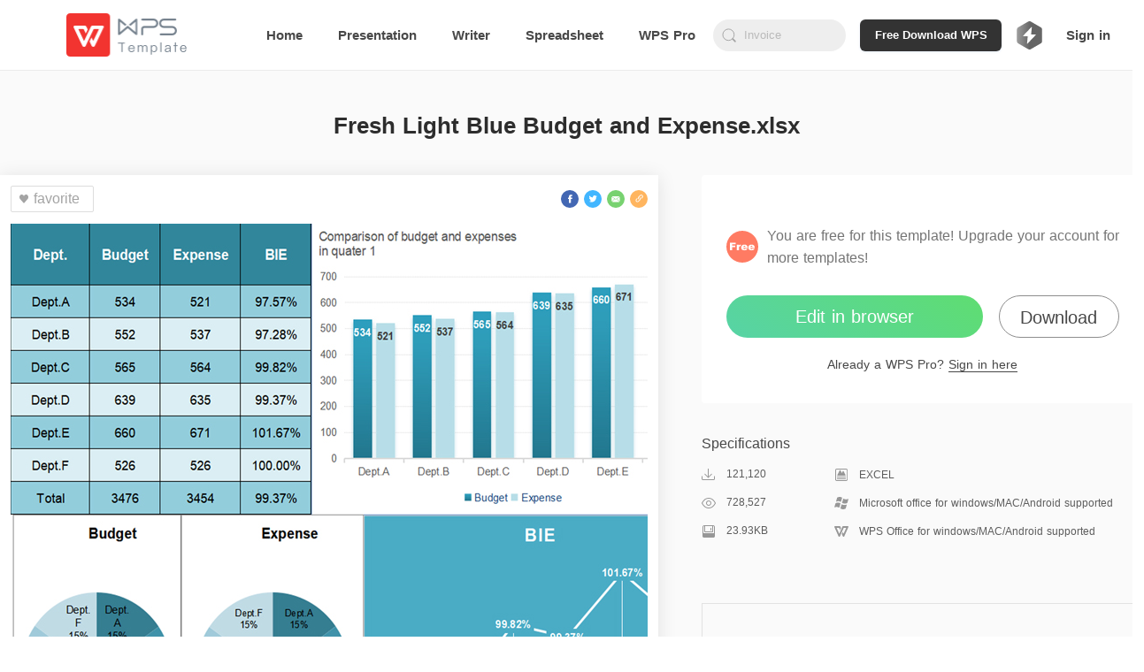

--- FILE ---
content_type: text/html; charset=utf-8
request_url: https://template.wps.com/detail/Fresh-Light-Blue-Budget-and-Expense-xlsx-excel-Budgets-8563c8f6/
body_size: 18800
content:
<!doctype html>
<html data-n-head-ssr lang="en" data-n-head="%7B%22lang%22:%7B%22ssr%22:%22en%22%7D%7D">

<head>
  <meta http-equiv="X-UA-Compatible" content="IE=edge">
  <meta property="fb:app_id" content="235665460362186">
  <title>EXCEL of Fresh Light Blue Budget and Expense.xlsx  | WPS Free Templates</title><meta data-n-head="ssr" charset="utf-8"><meta data-n-head="ssr" name="robots" content="index"><meta data-n-head="ssr" data-hid="og:site_name" property="og:site_name" content="WPS Template"><meta data-n-head="ssr" data-hid="og:description" property="og:description" content="WPS International Template"><meta data-n-head="ssr" name="viewport" content="width=device-width, initial-scale=1"><meta data-n-head="ssr" name="google-site-verification" content="Gnbm8ER5Yp62b8xmpcsdWWXMzK0_aL3o6GoTnZ2XYEM"><meta data-n-head="ssr" data-hid="mobile-web-app-capable" name="mobile-web-app-capable" content="yes"><meta data-n-head="ssr" data-hid="apple-mobile-web-app-title" name="apple-mobile-web-app-title" content="WPS Template"><meta data-n-head="ssr" data-hid="theme-color" name="theme-color" content="#ff7d32"><meta data-n-head="ssr" data-hid="og:type" name="og:type" property="og:type" content="website"><meta data-n-head="ssr" data-hid="og:title" name="og:title" property="og:title" content="WPS Template"><meta data-n-head="ssr" data-hid="description" name="description" content="You can download EXCEL of Fresh Light Blue Budget and Expense.xlsx for free in WPS Template. Easy to edit and improve work efficiency with free EXCEL template of Fresh Light Blue Budget and Expense.xlsx ."><link data-n-head="ssr" rel="icon" type="image/x-icon" href="/favicon.ico"><link data-n-head="ssr" rel="manifest" href="https://ds.cache.wpscdn.com/template-website/manifest.4525d77f.json"><link data-n-head="ssr" rel="shortcut icon" href="https://ds.cache.wpscdn.com/template-website/icons/icon_64.8o0o00M09c0.png"><link data-n-head="ssr" rel="apple-touch-icon" href="https://ds.cache.wpscdn.com/template-website/icons/icon_512.8o0o00M09c0.png" sizes="512x512"><link data-n-head="ssr" rel="canonical" href="https://template.wps.com/detail/Fresh-Light-Blue-Budget-and-Expense-xlsx-excel-Budgets-8563c8f6/"><link data-n-head="ssr" rel="alternate" href="https://template.wps.com/detail/Fresh-Light-Blue-Budget-and-Expense-xlsx-excel-Budgets-8563c8f6/" hreflang="x-default"><link rel="preload" href="https://ds.cache.wpscdn.com/template-website/c9f1d21.js" as="script"><link rel="preload" href="https://ds.cache.wpscdn.com/template-website/80a2cc5.js" as="script"><link rel="preload" href="https://ds.cache.wpscdn.com/template-website/4183c23.js" as="script"><link rel="preload" href="https://ds.cache.wpscdn.com/template-website/0c4182c.js" as="script"><link rel="preload" href="https://ds.cache.wpscdn.com/template-website/34300de.js" as="script"><link rel="preload" href="https://ds.cache.wpscdn.com/template-website/0c0c2d8.js" as="script"><link rel="preload" href="https://ds.cache.wpscdn.com/template-website/2d78275.js" as="script"><style data-vue-ssr-id="0f795e0a:0 56c135b0:0 3fe6f861:0 1fb85085:0 75008b8f:0 259901e2:0 134dcf90:0 237ae98d:0 421056b8:0 3d81bf7a:0 c391b268:0 c1d0b4ee:0 b81b543a:0 878a9f74:0 c06d0860:0 87ba0f66:0 2f28d9c0:0 67471eea:0 01dc67dd:0 6d9ff3c4:0 acd6777a:0 0bd315cf:0 0935b272:0 3cae4d1d:0 31cc11e6:0 27c0f2fc:0 ba1bc6b2:0 07dad41a:0 cb4a4dc4:0 c418ca9c:0 3d51f2da:0">.flex{display:flex}.ccc{align-items:center}.ccc,.ccfs{flex-direction:column;justify-content:center}.ccfs{align-self:flex-start}.ccfe{flex-direction:column;justify-content:center;align-items:flex-end}.cfsfs{align-items:flex-start}.cfsc,.cfsfs{flex-direction:column;justify-content:flex-start}.cfsc{align-items:center}.cfsfe{flex-direction:column;justify-content:flex-start;align-items:flex-end}.cfefs{align-items:flex-start}.cfec,.cfefs{flex-direction:column;justify-content:flex-end}.cfec{align-items:center}.cfefe{justify-content:flex-end}.cfefe,.csbfe{flex-direction:column;align-items:flex-end}.csbfe{justify-content:space-between}.csbc{align-items:center}.csbc,.csbfs{flex-direction:column;justify-content:space-between}.csbfs{align-items:flex-start}.rcc{align-items:center}.rcc,.rcfs{flex-direction:row;justify-content:center}.rcfs{align-items:flex-start}.rcfe{flex-direction:row;justify-content:center;align-items:flex-end}.rfsc{align-items:center}.rfsc,.rfsfs{flex-direction:row;justify-content:flex-start}.rfsfs{align-items:flex-start}.rfsfe{flex-direction:row;justify-content:flex-start;align-items:flex-end}.rfec{align-items:center}.rfec,.rfefs{flex-direction:row;justify-content:flex-end}.rfefs{align-items:flex-start}.rfefe{flex-direction:row;justify-content:flex-end;align-items:flex-end}.rsbfs{align-items:flex-start}.rsbc,.rsbfs{flex-direction:row;justify-content:space-between}.rsac,.rsbc{align-items:center}.rsac{justify-content:space-around}.rsac,.rsbfe{flex-direction:row}.rsbfe{justify-content:space-between;align-items:flex-end}.transform{transform:translate(-50%,-50%);-ms-transform:translate(-50%,-50%);-webkit-transform:translate(-50%,-50%);-o-transform:translate(-50%,-50%);-moz-transform:translate(-50%,-50%)}.transformX{transform:translateX(-50%);-ms-transform:translateX(-50%);-webkit-transform:translateX(-50%);-o-transform:translateX(-50%);-moz-transform:translateX(-50%)}.transformY{transform:translateY(-50%);-ms-transform:translateY(-50%);-webkit-transform:translateY(-50%);-o-transform:translateY(-50%);-moz-transform:translateY(-50%)}.ellipsis{overflow:hidden;text-overflow:ellipsis;white-space:nowrap}.ellipsis2{display:-webkit-box;-webkit-box-orient:vertical;-webkit-line-clamp:2;overflow:hidden}
.nuxt-progress{position:fixed;top:0;left:0;right:0;height:2px;width:0;opacity:1;transition:width .1s,opacity .4s;background-color:#ff7d32;z-index:999999}.nuxt-progress.nuxt-progress-notransition{transition:none}.nuxt-progress-failed{background-color:red}
.env-name{position:fixed;top:0;left:50%;transform:translateX(-50%);font-size:20px;color:red;z-index:999}html{font-family:Avenir,"Microsoft Yahei",Arial,Helvetica,sans-serif;font-size:16px;word-spacing:1px;-ms-text-size-adjust:100%;-webkit-text-size-adjust:100%;-moz-osx-font-smoothing:grayscale;-webkit-font-smoothing:antialiased;box-sizing:border-box}body{overflow-x:auto}*,:after,:before{box-sizing:border-box;margin:0;padding:0;background-repeat:no-repeat}button{outline:none;background-color:transparent}button,input{border:none}ul{list-style:none}a,a:focus,a:hover,a:visited{text-decoration:none;color:#000}.global-contant{min-width:1200px}.container-box{padding-bottom:30px}.main{padding:0 75px;margin:0 auto;display:block;min-width:1200px;max-width:1480px}.image-loading-box{background-image:linear-gradient(90deg,#f2f2f2 25%,#e6e6e6 37%,#f2f2f2 63%);background-size:400% 100%;animation:skeleton-loading 1.4s ease infinite}.ellipsis{white-space:nowrap;overflow:hidden;text-overflow:ellipsis}@keyframes skeleton-loading{0%{background-position:100% 50%}to{background-position:0 50%}}
.nav-box[data-v-79427c40]{height:80px}.flex-none[data-v-79427c40]{flex:0 1 auto}.flex-auto[data-v-79427c40]{flex:1 1 auto}.text-center[data-v-79427c40]{text-align:center}.nav-content[data-v-79427c40]{height:79px;border-bottom:1px solid #ebebeb;z-index:101;transition:all .35s;background-color:#fff;padding:0 75px;height:80px;position:fixed;left:0;right:0;top:0;display:flex;align-items:center}.nav-content .logo[data-v-79427c40]{height:62.5%;margin-right:50px;flex:0 0 auto}.nav-content .logo .logo-image[data-v-79427c40]{height:100%}.nav-content .search-box[data-v-79427c40]{margin-left:20px}.nav-content .navbar-text[data-v-79427c40]{color:#484848;font-size:15px;font-weight:600;height:100%;margin-left:40px;position:relative;display:inline-flex;align-items:center;white-space:nowrap}.nav-content .navbar-text[data-v-79427c40]:after{content:"";position:absolute;width:0;height:2px;background-color:transparent;bottom:0;left:-9999px;right:-9999px;margin:0 auto;transition:all .2s}.nav-content .navbar-text.selected[data-v-79427c40]:after,.nav-content .navbar-text[data-v-79427c40]:hover:after{background-color:#484848;width:60%}.user-box[data-v-79427c40]{margin-left:16px;position:relative;cursor:pointer}.user-box[data-v-79427c40],.user-box .user-avatar[data-v-79427c40]{border-radius:50%;width:36px;height:36px}.user-box .user-avatar[data-v-79427c40]{display:inline-block;background-size:100% 100%}.user-box:hover .info-outer-box[data-v-79427c40]{height:430px}.user-box .info-outer-box[data-v-79427c40]{position:absolute;z-index:10;right:-30px;top:56px;height:0;overflow:hidden;transition:height .3s}.user-box .info-outer-box .infos[data-v-79427c40]{background-color:#fff;border-radius:8px;border:1px solid #ebebeb;padding-bottom:5px;box-shadow:0 1px 3px 0 rgba(0,0,0,.07)}.user-box .info-outer-box .info-item[data-v-79427c40]{display:flex;align-items:center;transition:all .35s;padding-left:24px;padding-right:15px}.user-box .info-outer-box .info-item .user-avatar[data-v-79427c40]{width:48px;height:48px;flex:0 0 auto}.user-box .info-outer-box .info-item .name-email-box[data-v-79427c40]{flex:1 1 auto;margin-left:7px}.user-box .info-outer-box .info-item .name-email-box .user-name[data-v-79427c40]{color:#484848;font-size:16px;line-height:22px;white-space:nowrap;max-width:10em;overflow:hidden;text-overflow:ellipsis}.user-box .info-outer-box .info-item .name-email-box .user-email[data-v-79427c40]{color:#7c7c7c;font-size:14px;height:20px;max-width:125px;overflow:hidden;white-space:nowrap;text-overflow:ellipsis}.user-box .info-outer-box .info-item .icon[data-v-79427c40]{font-size:16px;margin-left:6px;color:#959595;transition:color .3s}.user-box .info-outer-box .info-item .has-text[data-v-79427c40]{margin-left:22px;align-items:stretch;color:#999;font-size:14px;flex:1 1 auto;transition:color .3s;width:100px}.user-box .info-outer-box .info-item .with-border[data-v-79427c40]{border-bottom:1px solid #ebebeb;line-height:49px}.user-box .info-outer-box .user-info[data-v-79427c40]{padding-top:12px;padding-bottom:10px;min-width:200px;cursor:default;background-color:hsla(0,0%,91%,.2);padding-left:14px}.user-box .info-outer-box .my-item[data-v-79427c40]{height:50px}.user-box .info-outer-box .my-item:hover .has-text[data-v-79427c40],.user-box .info-outer-box .my-item:hover .icon[data-v-79427c40]{color:#484848}.user-box .info-outer-box .my-item:hover .icon g[data-v-79427c40],.user-box .info-outer-box .my-item:hover .icon path[data-v-79427c40],.user-box .info-outer-box .my-item:hover .icon polyline[data-v-79427c40],.user-box .info-outer-box .my-item:hover .icon svg[data-v-79427c40]{stroke:#484848;fill:#484848}.signin.navbar-text[data-v-79427c40]{margin-left:20px;cursor:pointer}.cornermark[data-v-79427c40]{position:absolute;left:100%;top:22px}@media screen and (max-width:1600px){.nav-content .navbar-text-more[data-v-79427c40]{display:none}}@media screen and (max-width:1760px){.cornermark[data-v-79427c40]{display:none}}
.nav-bar-input{width:100%;height:46px;line-height:46px;background-color:#fff;border:1px solid #ebebeb;border-radius:4px;padding:0 15px 0 40px;font-size:16px;transition:all .3s;color:#484848}.nav-bar-input:focus{outline:none;box-shadow:0 1px 3px 0 rgba(0,0,0,.07)}.nav-bar-input::-moz-placeholder{color:#767676;line-height:40px}.nav-bar-input::placeholder{color:#767676;line-height:40px}
.search-box[data-v-0e7f92d2]{width:300px;min-width:150px;height:36px;border-radius:24px;position:relative}.search-box .search-icon[data-v-0e7f92d2]{display:inline-block;position:absolute;left:8px;top:0;height:100%;width:22px;background-size:100% auto;background-position:50%;background-image:url([data-uri])}.search-box .search-box-input[data-v-0e7f92d2]{background-color:#eee;outline:none;height:100%;width:100%;padding:5px 5px 5px 35px;border-radius:24px}.search-box .search-box-input[data-v-0e7f92d2]::-moz-placeholder{color:hsla(0,0%,64.3%,.7);font-weight:400}.search-box .search-box-input[data-v-0e7f92d2]::placeholder{color:hsla(0,0%,64.3%,.7);font-weight:400}.search-box .search-box-input.with-close[data-v-0e7f92d2]{padding-right:30px}.search-box .icon-close[data-v-0e7f92d2]{display:inline-block;position:absolute;cursor:pointer;width:16px;height:100%;background-image:url([data-uri]);background-size:100% auto;background-position:50%;right:10px;top:0;display:none}.search-box .icon-close.img-show[data-v-0e7f92d2]{display:inline-block}.search-box .search-panel-as-child[data-v-0e7f92d2]{position:absolute;width:100%;top:100%;left:0;margin-top:6px}.search-box .auto-complete-box[data-v-0e7f92d2]{position:absolute;z-index:2;top:40px;left:0;background-color:#fff;border:1px solid #eee;width:100%;box-shadow:0 4px 12px 0 rgba(0,0,0,.15);border-radius:6px}.search-box .auto-complete-box .auto-complete-list[data-v-0e7f92d2]{list-style-type:none;margin:0;padding:0}.search-box .auto-complete-box .auto-complete-list .auto-complete-item[data-v-0e7f92d2]{height:36px;line-height:36px;margin:0;padding:0 15px;font-size:14px;color:#4f5d79;overflow:hidden;white-space:nowrap;text-overflow:ellipsis;cursor:default}.search-box .auto-complete-box .auto-complete-list .auto-complete-item .hightlight[data-v-0e7f92d2]{color:#f2733d}.search-box .auto-complete-box .auto-complete-list .auto-complete-item.active[data-v-0e7f92d2]{background-color:rgba(0,0,0,.03)}
.search-panel[data-v-926656fe]{padding:8px 4px;border-radius:4px;overflow:hidden;z-index:100;background-color:hsla(0,0%,100%,.98);box-shadow:0 4px 12px 0 rgba(0,0,0,.15);height:346px}.search-panel .empty-el[data-v-926656fe]{position:absolute;bottom:0;left:0;width:100%;height:8px}.search-panel .related .title[data-v-926656fe]{padding-left:4px;font-weight:700;font-size:14px;color:#484848;line-height:30px;position:relative}.search-panel .related .title .remove-btn[data-v-926656fe]{right:6px;width:16px;background-image:url(https://ds.cache.wpscdn.com/template-website/img/icon-trash.a9cf1d6.svg)}.search-panel .related .icon[data-v-926656fe],.search-panel .related .title .remove-btn[data-v-926656fe]{position:absolute;display:inline-block;top:0;height:100%;background-size:100% auto;background-position:50%;cursor:pointer}.search-panel .related .refresh-btn[data-v-926656fe]{background-image:url(https://ds.cache.wpscdn.com/template-website/img/icon-refresh.66b7f5b.png);transform:rotate(0deg);transition:transform .2s linear}.search-panel .related .refresh-btn[data-v-926656fe]:hover{transform:rotate(60deg);transition:transform .1s linear}.search-panel .related .item[data-v-926656fe]{font-weight:500;font-size:14px;color:#484848;cursor:pointer;transition:background-color .05s linear}.search-panel .related .item[data-v-926656fe]:hover{background-color:#eee;border-radius:2px}.search-panel .related .item:hover .item-link .icon-delete[data-v-926656fe]{opacity:1}.search-panel .related .item.history-item[data-v-926656fe]{padding-left:8px}.search-panel .related .item .item-link[data-v-926656fe]{display:block;line-height:30px;position:relative;overflow:hidden;text-overflow:ellipsis;white-space:nowrap;color:rgba(72,72,72,.8)}.search-panel .related .item .item-link.with-delete[data-v-926656fe]{padding-right:26px}.search-panel .related .item .item-link .icon-delete[data-v-926656fe]{display:inline-block;position:absolute;width:16px;height:100%;top:0;right:6px;cursor:pointer;background-image:url([data-uri]);background-size:100% auto;background-position:50%;opacity:0}.search-panel .related .item .item-link.with-index[data-v-926656fe]{padding-left:26px}.search-panel .related .item .item-link .index[data-v-926656fe]{display:inline-block;position:absolute;top:0;left:0;line-height:30px;width:26px;padding-right:4px;text-align:center}.search-panel .related .item .item-link .index-1[data-v-926656fe]{color:#ce0b0b}.search-panel .related .item .item-link .index-2[data-v-926656fe]{color:#f40}.search-panel .related .item .item-link .index-3[data-v-926656fe]{color:#ff7373}.search-panel .related .item .item-link .index-color[data-v-926656fe]{color:#ff9c19}
.premium-logo-container[data-v-30546e9d]{display:flex;flex-direction:row;justify-content:space-between;align-items:center;margin-left:16px;height:36px;border-radius:18px;position:relative;cursor:pointer}.premium-logo-container .grade-logo[data-v-30546e9d]{margin-right:5px;width:32px;height:32px;filter:grayscale(1)}.premium-logo-container .grade-logo-login[data-v-30546e9d]{width:32px;height:32px;filter:grayscale(0)}.premium-logo-container .upgrade[data-v-30546e9d]{height:16px;font-size:12px;font-weight:800;color:#8759e5}.premium-logo-container .premium-interests[data-v-30546e9d]{width:240px;background:#fff;box-shadow:0 4px 20px 0 rgba(0,0,0,.1);border-radius:4px;position:absolute;top:56px;z-index:15;right:0;height:0;overflow:hidden;transition:all .3s}.premium-logo-container .premium-interests-box[data-v-30546e9d]{padding:20px 12px;background:#fff}.premium-logo-container .to-interests-btn[data-v-30546e9d]{display:block;height:40px;line-height:40px;background:linear-gradient(-45deg,#45c5ff,#3596ff,#2867ff,#894ef8);background-size:400% 400%;animation:gradientbg-30546e9d 15s ease infinite;border-radius:20px;text-align:center;font-size:14px;font-weight:800;color:#fff;cursor:pointer}.premium-logo-container .to-interests-btn[data-v-30546e9d]:before{position:absolute;content:"";left:32px;width:29px;height:40px;top:20px;background:url([data-uri]) 50% no-repeat}.premium-logo-container .to-interests-btn[data-v-30546e9d]:after{position:absolute;content:"";right:32px;width:29px;height:40px;top:20px;background:url([data-uri]) 50% no-repeat}.premium-logo-container .sign-in-wrapper[data-v-30546e9d]{margin-top:12px;font-size:12px;font-weight:500;text-align:center;color:#999;cursor:pointer}.premium-logo-container .sign-in-wrapper .sign-in[data-v-30546e9d]{color:#3596ff}.premium-logo-container .premium-user-info[data-v-30546e9d]{text-align:center}.premium-logo-container .premium-user-info .premium-icon[data-v-30546e9d]{width:30px;height:30px;margin-bottom:7px}.premium-logo-container .premium-user-info .premiun-title[data-v-30546e9d]{font-size:14px;font-weight:900;color:#666;margin-bottom:4px}.premium-logo-container .premium-user-info .expire-time[data-v-30546e9d]{font-size:12px;font-weight:500;color:#999}.premium-logo-container .feature[data-v-30546e9d]{display:flex;flex-direction:row;justify-content:space-between;align-items:center;margin-top:16px}.premium-logo-container .feature-text[data-v-30546e9d]{margin:0 8px;font-size:12px;font-weight:500;color:#999}.premium-logo-container .left-line[data-v-30546e9d],.premium-logo-container .right-line[data-v-30546e9d]{flex:1;height:1px;background:#e6e6e6}.premium-logo-container .interests-list[data-v-30546e9d]{margin-top:12px}.premium-logo-container .interests-list .interests-item[data-v-30546e9d]{display:flex;flex-direction:row;align-items:center;margin-top:12px}.premium-logo-container .interests-list .interests-icon[data-v-30546e9d]{width:16px;height:16px;margin-right:10px}.premium-logo-container .interests-list .interests-info[data-v-30546e9d]{flex:1;font-size:12px;font-weight:500;color:#999}.premium-logo-container-login[data-v-30546e9d]{border:none;padding:0}.cursor-default[data-v-30546e9d]{cursor:default}@keyframes gradientbg-30546e9d{0%{background-position:0 50%}50%{background-position:100% 50%}to{background-position:0 50%}}
.template-detail-wrapper[data-v-76c92fd2]{width:100%;background:#fafafa}.template-title-desc[data-v-76c92fd2]{padding-top:42px;padding-bottom:36px;font-size:26px;font-weight:600;color:#2d2d2d;line-height:40px;width:100%;text-align:center}.recommend-row-container[data-v-76c92fd2]{width:calc(1244px + 3.8%);margin:36px auto 0}.template-content[data-v-76c92fd2]{width:calc(1244px + 3.8%);margin:0 auto;clear:both;display:flex;flex-direction:row;justify-content:space-between}.template-content .template-content-left[data-v-76c92fd2]{width:744px;border-radius:2px;height:auto;padding-bottom:43px}.template-content .template-content-left .left-wrapper[data-v-76c92fd2]{background:#fff;padding:12px;box-shadow:0 2px 20px 0 rgba(0,0,0,.1)}.template-content .template-content-left .rate-wrapper[data-v-76c92fd2]{margin-top:36px;text-align:center;margin-bottom:31px}.template-content .template-content-left .rate-wrapper .rate-text[data-v-76c92fd2]{height:17px;font-size:12px;font-weight:500;color:#484848;line-height:17px;margin-bottom:8px}.template-content .template-content-left .rate-wrapper .rate-text .rating-level[data-v-76c92fd2]{height:17px;font-size:12px;font-weight:500;color:#369e58;line-height:17px}.template-content .template-content-left .rate-wrapper .star-wrapper[data-v-76c92fd2]{text-align:center}.template-content .template-content-left .template-left-list[data-v-76c92fd2]{width:100%;margin-top:13px}.template-content .template-content-left .thumb-image[data-v-76c92fd2]{width:100%}.template-content .template-content-left .content-left-top[data-v-76c92fd2]{display:flex;flex-direction:row;justify-content:space-between;align-items:center}.template-content .template-content-left .share-wrapper[data-v-76c92fd2]{display:flex;flex-direction:row}.template-content .template-content-right[data-v-76c92fd2]{width:500px;flex-shrink:0}.template-content .template-content-right .template-right-top[data-v-76c92fd2]{padding:56px 28px 34px;background:#fff;border-radius:4px}.template-content .template-content-right .template-right-top .vip-info[data-v-76c92fd2]{width:100%;display:flex;flex-direction:row;align-items:center;margin-bottom:30px}.template-content .template-content-right .template-right-top .vip-info .vip-icon[data-v-76c92fd2]{width:36px;height:36px;margin-right:10px;flex-shrink:0}.template-content .template-content-right .template-right-top .vip-info .vip-intro[data-v-76c92fd2]{flex:1;font-size:16px;font-weight:400;color:#757575;line-height:25px}.template-content .template-content-right .template-right-top .vip-info .premium[data-v-76c92fd2]{color:#b99067}.template-content .template-content-right .template-right-top .button-wrapper[data-v-76c92fd2]{display:flex;flex-direction:row;justify-content:space-between;grid-gap:12px;gap:12px}.template-content .template-content-right .template-right-top .premium-button[data-v-76c92fd2]{height:48px;background:linear-gradient(291.8deg,#894ef8 -26.55%,#2567ff 40.24%,#45c5ff 110.52%);border-radius:24px;flex:5;font-size:20px;font-weight:500;color:#fff;line-height:48px;text-align:center;cursor:pointer;margin-bottom:20px}.template-content .template-content-right .template-right-top .premium-button[data-v-76c92fd2]:hover{opacity:.8}.template-content .template-content-right .template-right-top .secondary-button[data-v-76c92fd2]{height:48px;background:transparent;border:1px solid #8e8e8e;border-radius:24px;flex:3;font-family:PingFang SC;font-weight:500;font-size:16px;color:#484848;line-height:44px;text-align:center;cursor:pointer;margin-bottom:20px;position:relative}.template-content .template-content-right .template-right-top .secondary-button[data-v-76c92fd2]:before{content:"Download WPS Office desktop app for more templates";position:absolute;top:100%;left:50%;transform:translateX(-50%);margin-top:8px;background:#575757;color:#fff;padding:12px 16px;border-radius:8px;box-shadow:0 4px 20px rgba(0,0,0,.15);width:350px;font-size:12px;font-weight:400;line-height:16px;text-align:left;white-space:pre-line;opacity:0;visibility:hidden;transition:opacity .2s ease-in-out,visibility .2s ease-in-out,transform .2s ease-in-out;transform:translateX(-50%) translateY(-4px);z-index:1000}.template-content .template-content-right .template-right-top .secondary-button[data-v-76c92fd2]:after{content:"";position:absolute;top:100%;left:50%;transform:translateX(-50%);margin-top:0;width:0;height:0;border-left:8px solid transparent;border-right:8px solid transparent;border-bottom:8px solid #575757;opacity:0;visibility:hidden;transition:opacity .2s ease-in-out,visibility .2s ease-in-out;z-index:999}.template-content .template-content-right .template-right-top .secondary-button[data-v-76c92fd2]:hover{opacity:.8}.template-content .template-content-right .template-right-top .secondary-button[data-v-76c92fd2]:hover:before{opacity:1;visibility:visible;transform:translateX(-50%) translateY(0)}.template-content .template-content-right .template-right-top .secondary-button[data-v-76c92fd2]:hover:after{opacity:1;visibility:visible}.template-content .template-content-right .template-right-top .enjoy-us[data-v-76c92fd2]{height:48px;background:linear-gradient(216deg,#5fdd71,#57d3a6);border-radius:24px;font-size:20px;font-weight:500;color:#fff;line-height:48px;text-align:center;cursor:pointer;margin-bottom:20px;width:290px}.template-content .template-content-right .template-right-top .enjoy-us[data-v-76c92fd2]:hover{background:linear-gradient(216deg,rgba(95,221,113,.8),rgba(87,211,166,.8))}.template-content .template-content-right .template-right-top .down-load[data-v-76c92fd2]{height:48px;border-radius:24px;border:1px solid #8e8e8e;font-size:20px;font-weight:500;color:#484848;line-height:48px;width:136px;text-align:center;cursor:pointer}.template-content .template-content-right .template-right-top .down-load[data-v-76c92fd2]:hover{color:#000}.template-content .template-content-right .template-right-top .sign-premuim[data-v-76c92fd2]{height:20px;font-size:14px;font-weight:500;color:#484848;line-height:20px;width:100%;text-align:center}.template-content .template-content-right .template-right-top .sign-premuim .sign-in[data-v-76c92fd2]{border-bottom:1px solid #484848;cursor:pointer}.template-content .template-content-right .template-right-top .sign-premuim .sign-in[data-v-76c92fd2]:hover{border-bottom:1px solid rgba(72,72,72,.8);color:rgba(72,72,72,.8)}.template-content .template-content-right .specifications-wrapper[data-v-76c92fd2]{padding-bottom:48px;width:100%}.template-content .template-content-right .specifications-wrapper .specifications-title[data-v-76c92fd2]{height:22px;font-size:16px;font-weight:500;color:#484848;line-height:22px;margin-top:35px}.template-content .template-content-right .specifications-wrapper .specifications-about-info[data-v-76c92fd2]{display:flex;flex-direction:column}.template-content .template-content-right .specifications-wrapper .specifications-about-info .specifications-about-item[data-v-76c92fd2]{flex:1;display:flex;flex-direction:row;justify-content:space-between;align-items:center;margin-top:16px}.template-content .template-content-right .specifications-wrapper .specifications-about-info .specifications-about-item .about-item-left[data-v-76c92fd2]{flex:3;display:flex;align-items:center}.template-content .template-content-right .specifications-wrapper .specifications-about-info .specifications-about-item .about-item-right[data-v-76c92fd2]{flex:7;display:flex;align-items:center}.template-content .template-content-right .specifications-wrapper .specifications-about-info .specifications-about-item .about-item-icon[data-v-76c92fd2]{margin-right:12px;width:16px;height:16px;flex-shrink:0}.template-content .template-content-right .specifications-wrapper .specifications-about-info .specifications-about-item .item-left-text[data-v-76c92fd2]{height:16px;font-size:12px;font-weight:500;color:#5d5d5d}.template-content .template-content-right .specifications-wrapper .specifications-about-info .specifications-about-item .item-right-text[data-v-76c92fd2]{font-size:12px;font-weight:500;color:#5d5d5d}.template-content .template-content-right .border-bottom[data-v-76c92fd2]{border-bottom:1px solid #e6e6e6}
.d-box[data-v-50f56032]{height:80px;padding:0 42px;z-index:150;position:fixed;top:0;left:0;right:0;background-color:#fff;display:flex;flex-direction:row;justify-content:space-between;align-items:center;box-shadow:0 4px 16px 4px rgba(0,0,0,.07);transition:transform .5s;transform:translateY(-120px)}.d-box.show[data-v-50f56032]{transform:translateY(0)}.d-box .t-info[data-v-50f56032]{flex:1;margin-right:20px;display:flex;align-items:center;flex-direction:row;max-width:calc(100% - 500px);min-width:0}.d-box .t-info .logo-box[data-v-50f56032]{width:36px;height:36px;background-size:100% 100%;margin-right:4px;flex-shrink:0}.d-box .t-info .t-name[data-v-50f56032]{height:40px;font-size:20px;font-weight:500;color:#2d2d2d;line-height:40px;overflow:hidden;text-overflow:ellipsis;white-space:nowrap;flex:1;min-width:0}.d-box .t-info .logo-p[data-v-50f56032]{background-image:url(https://ds.cache.wpscdn.com/template-website/img/ppt.565fa3d.svg)}.d-box .t-info .logo-s[data-v-50f56032]{background-image:url(https://ds.cache.wpscdn.com/template-website/img/xls.71a4a8f.svg)}.d-box .t-info .logo-w[data-v-50f56032]{background-image:url(https://ds.cache.wpscdn.com/template-website/img/wps.96f168f.svg)}.d-box .btn-group[data-v-50f56032]{display:flex;flex-direction:row;align-items:center;justify-content:space-between;width:450px;flex-shrink:0}.d-box .flex-right[data-v-50f56032]{justify-content:flex-end;grid-gap:12px;gap:12px;width:500px}.d-box .btn-down[data-v-50f56032],.d-box .premium-button[data-v-50f56032]{height:40px;background:linear-gradient(216deg,#5fdd71,#57d3a6);border-radius:24px;font-size:20px;font-weight:500;color:#fff;line-height:40px;text-align:center;margin-right:15px;cursor:pointer;width:290px}.d-box .btn-down[data-v-50f56032]:hover,.d-box .premium-button[data-v-50f56032]:hover{opacity:.8}.d-box .premium-button[data-v-50f56032]{background:linear-gradient(291.8deg,#894ef8 -26.55%,#2567ff 40.24%,#45c5ff 110.52%);width:290px;margin-right:0}.d-box .premium-button[data-v-50f56032]:hover{opacity:.8}.d-box .secondary-button[data-v-50f56032]{background:transparent;border:1px solid #8e8e8e;color:#484848;width:180px;margin-right:0;position:relative;height:40px;border-radius:24px;font-size:20px;font-weight:500;line-height:40px;text-align:center;cursor:pointer}.d-box .secondary-button[data-v-50f56032]:hover{background:transparent;opacity:.8}.d-box .down-load[data-v-50f56032]{height:40px;border-radius:24px;border:1px solid #8e8e8e;font-size:20px;font-weight:500;color:#484848;line-height:40px;width:136px;text-align:center;cursor:pointer}.d-box .down-load[data-v-50f56032]:hover{color:#000}
.use-now-com[data-v-10a09dea]{display:inline-block}
.download[data-v-51c50af9]{display:inline-block}
.favorite-button[data-v-01118f3f]{display:flex;align-items:center;background:#fff;border-radius:2px;border:1px solid #ddd;height:30px;font-weight:500;color:#a4a4a4;padding:7px 15px 7px 6px}.favorite-button[data-v-01118f3f]:hover{cursor:pointer}.favorite-icon[data-v-01118f3f]{width:16px;height:16px;margin-right:3px}
.share-facebook[data-v-66acffc0]{cursor:pointer;position:relative;margin-right:6px}.share-facebook[data-v-66acffc0]:hover{opacity:.8}.share-facebook .share-image[data-v-66acffc0]{width:100%;position:absolute;left:0;top:0}
.share-twitter[data-v-9a91e7a4]{margin-right:6px;cursor:pointer;position:relative}.share-twitter[data-v-9a91e7a4]:hover{opacity:.8}.share-twitter .share-image[data-v-9a91e7a4]{width:100%;position:absolute;left:0;top:0}
.share-email[data-v-955e1a86]{cursor:pointer;position:relative;margin-right:6px}.share-email[data-v-955e1a86]:hover{opacity:.8}.share-email .share-image[data-v-955e1a86]{width:100%;position:absolute;left:0;top:0}
.share-copylink[data-v-6837fa08]{cursor:pointer;position:relative}.share-copylink[data-v-6837fa08]:hover{opacity:.8}.share-copylink .share-image[data-v-6837fa08]{width:100%;position:absolute;left:0;top:0}
.star[data-v-2954d09c],.unstar[data-v-2954d09c]{width:24px;height:24px;cursor:pointer;margin-right:8px}
.r-title[data-v-afc20a06]{height:22px;font-size:16px;font-weight:500;color:#484848;line-height:22px;margin-top:20px;margin-bottom:24px}.recommend-list-wrapper[data-v-afc20a06]{display:flex;flex-direction:row;margin-bottom:16px;height:108px;border-radius:2px;overflow:hidden;cursor:pointer;background:#fff;transition:all .3s}.recommend-list-wrapper[data-v-afc20a06]:hover{box-shadow:0 10px 10px 0 rgba(0,0,0,.05)}.recommend-list-wrapper:hover .item-right .item-right-text[data-v-afc20a06]{color:#000}.item-left[data-v-afc20a06]{width:192px;height:100%;flex-shrink:0;margin-right:16px}.item-left .thumbs-img[data-v-afc20a06]{width:100%;height:100%}.item-right[data-v-afc20a06]{flex:1;display:flex;flex-direction:column;justify-content:space-between;height:100%;padding:8px 0}.item-right .top-wrapper[data-v-afc20a06]{margin-bottom:8px}.item-right .premium-logo-wrapper[data-v-afc20a06]{height:16px;margin-bottom:8px}.item-right .premium-logo[data-v-afc20a06]{width:46px;height:16px;flex-shrink:0}.item-right .item-right-text[data-v-afc20a06]{transition:all .3s;color:#333}.item-right .item-right-icon-box[data-v-afc20a06]{display:flex;flex-direction:row;align-items:center}.item-right .item-right-icon-box .item-right-icon[data-v-afc20a06]{width:16px;height:16px;margin-right:8px}.item-right .item-right-icon-box .look-number[data-v-afc20a06]{color:#888;font-size:12px}
.logtail-word-container[data-v-c4a4cd42]{padding:15px;border:1px solid #e2e2e2;margin-top:25px}.logtail-word-container .title-container[data-v-c4a4cd42]{position:relative}.logtail-word-container .title-container .title[data-v-c4a4cd42]{font-size:16px;font-weight:700;color:#333;line-height:22px;margin-top:20px;margin-bottom:24px}.logtail-word-container .title-container .ellipsis[data-v-c4a4cd42]{white-space:nowrap;overflow:hidden;text-overflow:ellipsis;cursor:pointer}.logtail-word-container .list-container[data-v-c4a4cd42]{margin-top:15px}.logtail-word-container .list-item[data-v-c4a4cd42]{margin:12px 0}.logtail-word-container .top-item[data-v-c4a4cd42]{display:inline-block;padding:3px 5px;max-width:100%;background-color:#eff3f6}.logtail-word-container .top-item[data-v-c4a4cd42]:hover{background-color:#e1e7eb}
.recommend-container[data-v-68b48577]{width:100%}.title[data-v-68b48577]{height:24px;font-size:18px;font-weight:500;color:#484848;line-height:24px;margin-bottom:12px}.card-container[data-v-68b48577]{display:flex;flex-wrap:wrap;justify-content:space-between;flex-direction:row}.card-item[data-v-68b48577]{background:#fff;width:240px;margin-bottom:24px;cursor:pointer;transition:all .3s;border-radius:8px;overflow:hidden}.card-item[data-v-68b48577]:hover{box-shadow:0 10px 30px 0 rgba(0,0,0,.16)}.card-item:hover .item-name[data-v-68b48577]{color:#000}.item-bottom[data-v-68b48577]{padding:8px 10px}.item-bottom .item-name-container[data-v-68b48577]{display:flex;flex-direction:row;margin-bottom:6px;justify-content:space-between}.item-bottom .item-name[data-v-68b48577]{transition:all .3s;font-size:10px;font-weight:600;color:#484848;line-height:14px;margin-right:10px}.item-bottom .premium-logo[data-v-68b48577]{width:46px;height:16px;flex-shrink:0}.item-right-icon-box[data-v-68b48577]{display:flex;flex-direction:row;align-items:center}.item-right-icon-box .item-right-icon[data-v-68b48577]{width:16px;height:16px;margin-right:8px}.item-right-icon-box .item-count[data-v-68b48577]{color:#888;font-size:12px}.thumbs-img[data-v-68b48577]{width:100%;height:128px}
.bottom-banner[data-v-c18bdfb4]{position:fixed;bottom:0;left:0;right:0;background:#fff;color:#333;z-index:1000;box-shadow:0 -2px 10px rgba(0,0,0,.1);border-top:1px solid #e0e0e0;height:88px;transform:translateY(100%);transition:transform .3s ease-in-out}.bottom-banner.show[data-v-c18bdfb4]{transform:translateY(0)}.banner-content[data-v-c18bdfb4]{display:flex;align-items:center;justify-content:space-between;padding:0 24px;height:100%;max-width:1200px;margin:0 auto}@media (max-width:768px){.banner-content[data-v-c18bdfb4]{padding:0 16px}}.banner-left[data-v-c18bdfb4]{display:flex;align-items:center;grid-gap:16px;gap:16px;flex:1}.banner-icon[data-v-c18bdfb4]{width:48px;height:48px;border-radius:8px;background-image:url(https://ds.cache.wpscdn.com/template-website/img/wps_icon_round.7a611e7.svg);background-size:cover;margin-right:7px}@media (max-width:768px){.banner-icon[data-v-c18bdfb4]{width:40px;height:40px}}.banner-text[data-v-c18bdfb4]{flex:1}.banner-text h3[data-v-c18bdfb4]{margin:0 0 4px;font-size:20px;font-weight:500;color:#333;line-height:1.3;font-family:Inter}.banner-text p[data-v-c18bdfb4]{margin:0;font-size:14px;color:#666;line-height:1.4}@media (max-width:768px){.banner-text h3[data-v-c18bdfb4]{font-size:14px}.banner-text p[data-v-c18bdfb4]{font-size:12px}}.banner-actions[data-v-c18bdfb4]{grid-gap:12px;gap:12px}.banner-actions[data-v-c18bdfb4],.btn-primary[data-v-c18bdfb4]{display:flex;align-items:center}.btn-primary[data-v-c18bdfb4]{background:#333;border:none;color:#fff;padding:12px 20px;border-radius:6px;font-size:16px;font-weight:500;cursor:pointer;transition:all .2s ease;grid-gap:8px;gap:8px}.btn-primary[data-v-c18bdfb4]:hover{background:#555}@media (max-width:768px){.btn-primary[data-v-c18bdfb4]{padding:10px 16px;font-size:12px}}.btn-icon[data-v-c18bdfb4]{width:24px;height:24px;background-image:url(https://ds.cache.wpscdn.com/template-website/img/Download.76a8f5c.svg);background-size:contain;background-repeat:no-repeat;background-position:50%;display:inline-block;flex-shrink:0}.btn-close[data-v-c18bdfb4]{margin-left:20px;background:transparent;border:none;color:rgba(13,13,13,.89804);font-size:14px;line-height:1;cursor:pointer;padding:4px;border-radius:4px;transition:background .2s ease}.btn-close[data-v-c18bdfb4]:hover{text-decoration:underline;opacity:.8}
.back-to-top[data-v-5e48e0fb]{width:38px;height:38px;position:fixed;right:0;bottom:40%;background-color:#b5b5b5;display:inline-flex;align-items:center;justify-content:center;cursor:pointer}.back-to-top .arrow-left-icon[data-v-5e48e0fb]{color:#fff;font-size:20px;transform:rotate(90deg)}
.icon-arrow-left[data-v-7cfceac6]{color:#484848}
.global-icon{display:inline-flex;align-items:center;justify-content:center;width:1em;height:1em;transition:color .5s}
.footer[data-v-02315b64]{background-color:#353535}.footer .footer-wrapper[data-v-02315b64]{margin:auto}.footer .footer-wrapper .footer-item-wrapper[data-v-02315b64]{padding:75px 0;display:flex;justify-content:space-between}.footer .footer-wrapper .footer-item-wrapper .footer-item[data-v-02315b64]{display:inline-block;vertical-align:top}.footer .footer-wrapper .footer-item-wrapper .footer-item .logo[data-v-02315b64]{width:135px;height:49px;background-image:url(https://ds.cache.wpscdn.com/template-website/img/logo.efb82aa.png);background-size:100% 100%}
.footer-products .footer-products-title[data-v-79d34e68]{color:#fff;font-size:20px;margin-bottom:15px}.footer-products .footer-products-list[data-v-79d34e68]{list-style-type:none;padding:0;margin:0}.footer-products .footer-products-list .footer-products-list-item[data-v-79d34e68]{margin-bottom:10px}.footer-products .footer-products-list .footer-products-list-item .footer-products-link[data-v-79d34e68]{text-decoration:none;color:#bfbfbf;font-size:14px}.footer-products .footer-products-list .footer-products-list-item .footer-products-link[data-v-79d34e68]:hover{text-decoration:underline}
.footer-company .footer-company-title[data-v-5f1c5588]{color:#fff;font-size:20px;margin-bottom:15px}.footer-company .footer-company-list[data-v-5f1c5588]{list-style-type:none;padding:0;margin:0}.footer-company .footer-company-list .footer-company-list-item[data-v-5f1c5588]{margin-bottom:10px}.footer-company .footer-company-list .footer-company-list-item .footer-company-link[data-v-5f1c5588]{text-decoration:none;color:#bfbfbf;font-size:14px}.footer-company .footer-company-list .footer-company-list-item .footer-company-link[data-v-5f1c5588]:hover{text-decoration:underline}
.footer-support .footer-support-title[data-v-01505a54]{color:#fff;font-size:20px;margin-bottom:15px}.footer-support .footer-support-list[data-v-01505a54]{list-style-type:none;padding:0;margin:0}.footer-support .footer-support-list .footer-support-list-item[data-v-01505a54]{margin-bottom:10px}.footer-support .footer-support-list .footer-support-list-item .footer-support-link[data-v-01505a54]{text-decoration:none;color:#bfbfbf;font-size:14px}.footer-support .footer-support-list .footer-support-list-item .footer-support-link[data-v-01505a54]:hover{text-decoration:underline}
.footer-follow-us[data-v-98980b54]{color:#fff}.footer-follow-us .footer-follow-us-title[data-v-98980b54]{font-size:20px;margin-bottom:15px}.footer-follow-us .footer-follow-us-content .footer-follow-us-item[data-v-98980b54]{width:24px;height:24px;display:inline-block;margin-right:12px;background-repeat:no-repeat;background-size:24px 24px}.footer-follow-us .footer-follow-us-content .footer-follow-us-item.facebook[data-v-98980b54]{background-image:url([data-uri])}.footer-follow-us .footer-follow-us-content .footer-follow-us-item.youtube[data-v-98980b54]{background-image:url(https://ds.cache.wpscdn.com/template-website/img/youtube.f4e6413.png)}.footer-follow-us .footer-follow-us-content .footer-follow-us-item.twitter[data-v-98980b54]{background-image:url([data-uri])}.footer-follow-us .footer-follow-us-content .footer-follow-us-item.instagram[data-v-98980b54]{background-image:url(https://ds.cache.wpscdn.com/template-website/img/instagram.41316e3.png)}.footer-follow-us .download_bottom[data-v-98980b54]{display:flex;align-items:center;margin-top:20px;cursor:pointer;color:#fff;font-family:PingFang SC;font-weight:400;font-style:Semibold;font-size:12px;text-decoration:underline;-webkit-text-decoration-style:solid;text-decoration-style:solid}.footer-follow-us .download_bottom[data-v-98980b54]:hover{opacity:.8}.footer-follow-us .download_bottom .btn-icon[data-v-98980b54]{width:17px;height:17px;background-image:url(https://ds.cache.wpscdn.com/template-website/img/Download.76a8f5c.svg);background-size:contain;background-repeat:no-repeat;background-position:50%;margin-right:4px}
.footer-copyright[data-v-d84cd7e2]{text-align:center;color:#bfbfbf;font-size:14px;height:80px;line-height:80px;border-top:1px solid #4b4b4b;box-shadow:0 1 0 0 #262626}</style>
</head>

<body >
  <div data-server-rendered="true" id="__nuxt"><!----><div id="__layout"><div class="global-contant"><nav id="nav" class="nav-box" data-v-79427c40><div class="nav-content" data-v-79427c40><a href="/" class="logo nuxt-link-active" data-v-79427c40><img src="https://ds.cache.wpscdn.com/template-website/img/logo.efb82aa.png" alt="WPS Template - Free Download Writer, Presentation &amp; Spreadsheet Templates" class="logo-image" data-v-79427c40></a> <a href="/" class="flex-none navbar-text nuxt-link-active" data-v-79427c40><span class="text-center" data-v-79427c40>Home</span></a> <a href="/ppt/" class="flex-none navbar-text" data-v-79427c40><span class="text-center" data-v-79427c40>Presentation</span></a> <a href="/word/" class="flex-none navbar-text" data-v-79427c40><span class="text-center" data-v-79427c40>Writer</span></a> <a href="/excel/" class="flex-none navbar-text" data-v-79427c40><span class="text-center" data-v-79427c40>Spreadsheet</span></a> <a href="/channels/" class="flex-none navbar-text" data-v-79427c40><span class="text-center" data-v-79427c40>WPS Pro</span></a> <a target="_blank" href="https://resume.wps.com?utm_source=wps_template_website&utm_medium=nav" class="flex-none navbar-text navbar-text-more" data-v-79427c40><span class="text-center" data-v-79427c40>Resume Master</span> <img src="https://ds.cache.wpscdn.com/template-website/img/corner-mark.ebf8837.png" alt="cornermark" class="cornermark" data-v-79427c40></a> <div class="flex-auto" data-v-79427c40></div> <div class="search-box search-box" data-v-0e7f92d2 data-v-79427c40><i class="search-icon" data-v-0e7f92d2></i> <input placeholder="" value="" class="search-box-input" data-v-0e7f92d2> <i class="icon-close" data-v-0e7f92d2></i> <div class="auto-complete-box" style="display:none;" data-v-0e7f92d2><ul class="auto-complete-list" data-v-0e7f92d2></ul></div> <div class="search-panel search-panel-as-child" style="display:none;" data-v-926656fe data-v-0e7f92d2><!----> <div class="related" data-v-926656fe><div class="title" data-v-926656fe>Hot</div> <ul data-v-926656fe></ul></div> <div class="empty-el" data-v-926656fe></div></div></div> <!----> <div class="premium-logo-container" data-v-30546e9d data-v-79427c40><img alt="premium-no-bg.svg" src="https://ds.cache.wpscdn.com/template-website/img/premium-no-bg.2d636ee.svg" class="grade-logo" data-v-30546e9d> <div class="premium-interests" data-v-30546e9d><div class="premium-interests-box cursor-default" data-v-30546e9d><a href="https://www.wps.com/pricing/?source=tempmall_web" class="to-interests-btn" style="display:;" data-v-30546e9d>Upgrade Now</a> <p class="sign-in-wrapper" style="display:;" data-v-30546e9d>
        Already a WPS Pro?
        <span class="sign-in" data-v-30546e9d>Sign in</span> Here
      </p> <div class="premium-user-info" style="display:none;" data-v-30546e9d><img src="https://ds.cache.wpscdn.com/template-website/img/premium-no-bg.2d636ee.svg" class="premium-icon" data-v-30546e9d> <p class="premiun-title" data-v-30546e9d>WPS Pro</p> <span class="expire-time" data-v-30546e9d>Valid to
          </span></div> <p class="feature" data-v-30546e9d><span class="left-line" data-v-30546e9d></span> <span class="feature-text" data-v-30546e9d>Feature</span> <span class="right-line" data-v-30546e9d></span></p> <ul class="interests-list" data-v-30546e9d><li class="interests-item" data-v-30546e9d><img src="https://ds.cache.wpscdn.com/template-website/img/upgrade-tick.40a39d6.svg" alt="icon" class="interests-icon" data-v-30546e9d> <span class="interests-info" data-v-30546e9d>Full access to WPS Resume</span></li> <li class="interests-item" data-v-30546e9d><img src="https://ds.cache.wpscdn.com/template-website/img/upgrade-tick.40a39d6.svg" alt="icon" class="interests-icon" data-v-30546e9d> <span class="interests-info" data-v-30546e9d>Unlimted downloads of Library</span></li> <li class="interests-item" data-v-30546e9d><img src="https://ds.cache.wpscdn.com/template-website/img/upgrade-tick.40a39d6.svg" alt="icon" class="interests-icon" data-v-30546e9d> <span class="interests-info" data-v-30546e9d>Ad-Free and Cross-Platform</span></li> <li class="interests-item" data-v-30546e9d><img src="https://ds.cache.wpscdn.com/template-website/img/upgrade-tick.40a39d6.svg" alt="icon" class="interests-icon" data-v-30546e9d> <span class="interests-info" data-v-30546e9d>20GB WPS Cloud Storage</span></li></ul></div></div></div> <div class="flex-none navbar-text signin" data-v-79427c40>
      Sign in
    </div></div></nav> <section class="template-detail-wrapper container-box" data-v-76c92fd2><nav class="d-box" data-v-50f56032 data-v-76c92fd2><div class="t-info" data-v-50f56032><span class="logo-box logo-s" data-v-50f56032></span> <span class="t-name" data-v-50f56032>Fresh Light Blue Budget and Expense.xlsx</span></div> <div class="btn-group" data-v-50f56032><div class="use-now-com btn-down-wrapper" data-v-10a09dea data-v-50f56032><button loginSourcePosition="templates_detail_editinbrowser" class="btn-down" data-v-10a09dea data-v-50f56032>
        Edit in browser
      </button></div> <div class="download" data-v-51c50af9 data-v-50f56032><p class="down-load" data-v-51c50af9 data-v-50f56032>Download</p></div></div></nav> <div class="detail-container" data-v-76c92fd2><h1 class="template-title-desc" data-v-76c92fd2>Fresh Light Blue Budget and Expense.xlsx</h1> <div class="template-content" data-v-76c92fd2><div class="template-content-left" data-v-76c92fd2><div class="left-wrapper" data-v-76c92fd2><div class="content-left-top" data-v-76c92fd2><p class="favorite-button" data-v-01118f3f data-v-76c92fd2><img src="https://ds.cache.wpscdn.com/template-website/img/icon_love.8d68fe5.svg" alt="icon" class="favorite-icon" style="display:;" data-v-01118f3f> <img src="https://ds.cache.wpscdn.com/template-website/img/icon_loved.2880f06.svg" alt="icon" class="favorite-icon" style="display:none;" data-v-01118f3f>
  favorite
</p> <div class="share-wrapper" data-v-76c92fd2><div class="share-facebook" style="height:20px;width:20px;" data-v-66acffc0 data-v-76c92fd2><img src="[data-uri]" alt="share-image" class="share-image" data-v-66acffc0></div> <div class="share-twitter" style="height:20px;width:20px;" data-v-9a91e7a4 data-v-76c92fd2><img src="https://ds.cache.wpscdn.com/template-website/img/twitter.073a018.svg" alt="share-image" class="share-image" data-v-9a91e7a4></div> <div class="share-email" style="height:20px;width:20px;" data-v-955e1a86 data-v-76c92fd2><img src="https://ds.cache.wpscdn.com/template-website/img/email.1a5f84b.svg" alt="share-image" class="share-image" data-v-955e1a86></div> <div class="share-copylink" style="height:20px;width:20px;" data-v-6837fa08 data-v-76c92fd2><img src="https://ds.cache.wpscdn.com/template-website/img/share.5c981f5.svg" alt="share-image" class="share-image" data-v-6837fa08></div></div></div> <div class="template-left-list" data-v-76c92fd2><img src="https://newdocer.cache.wpscdn.com/photo/20190830/26c42bbd1b9a48d8ad162e521d676680.jpg" alt="thumb-image" class="thumb-image" data-v-76c92fd2></div> <div class="rate-wrapper" data-v-76c92fd2><p class="rate-text" data-v-76c92fd2>
              Rate this template <span style="display:none;" data-v-76c92fd2>:</span> <span class="rating-level" style="display:none;" data-v-76c92fd2></span></p> <div class="star-wrapper" data-v-76c92fd2><div class="container" data-v-2954d09c data-v-76c92fd2><img src="[data-uri]" alt="star" class="star" data-v-2954d09c><img src="[data-uri]" alt="star" class="star" data-v-2954d09c><img src="[data-uri]" alt="star" class="star" data-v-2954d09c><img src="[data-uri]" alt="star" class="star" data-v-2954d09c><img src="[data-uri]" alt="star" class="star" data-v-2954d09c></div></div></div></div></div> <div class="template-content-right" data-v-76c92fd2><div class="template-right-top" data-v-76c92fd2><div class="vip-info" data-v-76c92fd2><img src="https://ds.cache.wpscdn.com/template-website/img/free.7e28b97.svg" alt="icon" class="vip-icon" style="display:;" data-v-76c92fd2> <p class="vip-intro" style="display:;" data-v-76c92fd2>
              You are free for this template! Upgrade your account for more
              templates!
            </p> <p class="vip-intro" style="display:none;" data-v-76c92fd2>
              You are free for this item and thousands of excellent templates
            </p> <img src="https://ds.cache.wpscdn.com/template-website/img/premium-logo.9a9d878.svg" alt="icon" class="vip-icon" style="display:none;" data-v-76c92fd2> <p class="vip-intro premium" style="display:none;" data-v-76c92fd2>
            Subscribe to WPS Pro to unlock this template and more eye-catching templates.
            </p> <p class="vip-intro premium" style="display:none;" data-v-76c92fd2>
            You've subscribed to WPS Pro. Enjoy this template for free now!
            </p></div> <div class="button-wrapper" style="display:;" data-v-76c92fd2><div class="use-now-com" data-v-10a09dea data-v-76c92fd2><p class="enjoy-us" data-v-10a09dea data-v-76c92fd2>Edit in browser</p></div> <div class="download" data-v-51c50af9 data-v-76c92fd2><p class="down-load" data-v-51c50af9 data-v-76c92fd2>Download</p></div></div> <div class="button-wrapper" style="display:none;" data-v-76c92fd2><p class="premium-button" data-v-76c92fd2>
              Enjoy Unlimited Uses
            </p> <!----></div> <p class="sign-premuim" style="display:;" data-v-76c92fd2>
            Already a WPS Pro?
            <span class="sign-in" data-v-76c92fd2>Sign in here</span></p></div> <div class="specifications-wrapper" data-v-76c92fd2><p class="specifications-title" data-v-76c92fd2>Specifications</p> <div class="specifications-about-info" data-v-76c92fd2><div class="specifications-about-item" data-v-76c92fd2><p class="about-item-left" data-v-76c92fd2><img src="https://ds.cache.wpscdn.com/template-website/img/icon_down.9b70d6a.svg" alt="icon" class="about-item-icon" data-v-76c92fd2> <span class="item-left-text" data-v-76c92fd2>121,120</span></p> <p class="about-item-right" data-v-76c92fd2><img src="https://ds.cache.wpscdn.com/template-website/img/icon_format.f336f30.svg" alt="icon" class="about-item-icon" data-v-76c92fd2> <span class="item-right-text" data-v-76c92fd2>EXCEL</span></p></div> <div class="specifications-about-item" data-v-76c92fd2><p class="about-item-left" data-v-76c92fd2><img src="https://ds.cache.wpscdn.com/template-website/img/icon_read.8ba1aca.svg" alt="icon" class="about-item-icon" data-v-76c92fd2> <span class="item-left-text" data-v-76c92fd2>728,527</span></p> <p class="about-item-right" data-v-76c92fd2><img src="https://ds.cache.wpscdn.com/template-website/img/icon_soft.6465e68.svg" alt="icon" class="about-item-icon" data-v-76c92fd2> <span class="item-right-text" data-v-76c92fd2>Microsoft office for windows/MAC/Android supported</span></p></div> <div class="specifications-about-item" data-v-76c92fd2><p class="about-item-left" data-v-76c92fd2><img src="https://ds.cache.wpscdn.com/template-website/img/icon_memory.4ff6d43.svg" alt="icon" class="about-item-icon" data-v-76c92fd2> <span class="item-left-text" data-v-76c92fd2>23.93KB</span></p> <p class="about-item-right" data-v-76c92fd2><img src="https://ds.cache.wpscdn.com/template-website/img/icon_wps.ba2cf86.svg" alt="icon" class="about-item-icon" data-v-76c92fd2> <span class="item-right-text" data-v-76c92fd2>WPS Office for windows/MAC/Android supported</span></p></div></div></div> <div class="r-content" style="display:none;" data-v-afc20a06 data-v-76c92fd2><h3 class="r-title" data-v-afc20a06>You May Like</h3> <a href="/detail/EXCEL/198f97c8" class="recommend-list-wrapper" data-v-afc20a06><div class="item-left" data-v-afc20a06><img alt="Simple Family Budget.xls" class="thumbs-img" data-v-afc20a06></div> <div class="item-right" data-v-afc20a06><div class="top-wrapper" data-v-afc20a06><p class="premium-logo-wrapper" data-v-afc20a06><img src="https://ds.cache.wpscdn.com/template-website/img/premium.5f8caf3.svg" alt="icon" class="premium-logo" style="display:;" data-v-afc20a06></p> <p class="item-right-text ellipsis2" data-v-afc20a06>Simple Family Budget.xls</p></div> <p class="item-right-icon-box" data-v-afc20a06><img src="https://ds.cache.wpscdn.com/template-website/img/xls.71a4a8f.svg" alt="icon" class="item-right-icon" data-v-afc20a06> <img src="https://ds.cache.wpscdn.com/template-website/img/icon_read.8ba1aca.svg" alt="icon" class="item-right-icon" data-v-afc20a06> <span class="look-number" data-v-afc20a06>111460</span></p></div></a><a href="/detail/EXCEL/236dbf76" class="recommend-list-wrapper" data-v-afc20a06><div class="item-left" data-v-afc20a06><img alt="Personal Monthly Budget.xlsx" class="thumbs-img" data-v-afc20a06></div> <div class="item-right" data-v-afc20a06><div class="top-wrapper" data-v-afc20a06><p class="premium-logo-wrapper" data-v-afc20a06><img src="https://ds.cache.wpscdn.com/template-website/img/premium.5f8caf3.svg" alt="icon" class="premium-logo" style="display:none;" data-v-afc20a06></p> <p class="item-right-text ellipsis2" data-v-afc20a06>Personal Monthly Budget.xlsx</p></div> <p class="item-right-icon-box" data-v-afc20a06><img src="https://ds.cache.wpscdn.com/template-website/img/xls.71a4a8f.svg" alt="icon" class="item-right-icon" data-v-afc20a06> <img src="https://ds.cache.wpscdn.com/template-website/img/icon_read.8ba1aca.svg" alt="icon" class="item-right-icon" data-v-afc20a06> <span class="look-number" data-v-afc20a06>893225</span></p></div></a><a href="/detail/EXCEL/15e86625" class="recommend-list-wrapper" data-v-afc20a06><div class="item-left" data-v-afc20a06><img alt="Financial Reception Budget Sheet.xlsx" class="thumbs-img" data-v-afc20a06></div> <div class="item-right" data-v-afc20a06><div class="top-wrapper" data-v-afc20a06><p class="premium-logo-wrapper" data-v-afc20a06><img src="https://ds.cache.wpscdn.com/template-website/img/premium.5f8caf3.svg" alt="icon" class="premium-logo" style="display:none;" data-v-afc20a06></p> <p class="item-right-text ellipsis2" data-v-afc20a06>Financial Reception Budget Sheet.xlsx</p></div> <p class="item-right-icon-box" data-v-afc20a06><img src="https://ds.cache.wpscdn.com/template-website/img/xls.71a4a8f.svg" alt="icon" class="item-right-icon" data-v-afc20a06> <img src="https://ds.cache.wpscdn.com/template-website/img/icon_read.8ba1aca.svg" alt="icon" class="item-right-icon" data-v-afc20a06> <span class="look-number" data-v-afc20a06>707649</span></p></div></a><a href="/detail/EXCEL/1c4711f6" class="recommend-list-wrapper" data-v-afc20a06><div class="item-left" data-v-afc20a06><img alt="Expense Budget Approval Form.xls" class="thumbs-img" data-v-afc20a06></div> <div class="item-right" data-v-afc20a06><div class="top-wrapper" data-v-afc20a06><p class="premium-logo-wrapper" data-v-afc20a06><img src="https://ds.cache.wpscdn.com/template-website/img/premium.5f8caf3.svg" alt="icon" class="premium-logo" style="display:none;" data-v-afc20a06></p> <p class="item-right-text ellipsis2" data-v-afc20a06>Expense Budget Approval Form.xls</p></div> <p class="item-right-icon-box" data-v-afc20a06><img src="https://ds.cache.wpscdn.com/template-website/img/xls.71a4a8f.svg" alt="icon" class="item-right-icon" data-v-afc20a06> <img src="https://ds.cache.wpscdn.com/template-website/img/icon_read.8ba1aca.svg" alt="icon" class="item-right-icon" data-v-afc20a06> <span class="look-number" data-v-afc20a06>223796</span></p></div></a><a href="/detail/EXCEL/8bc7881a" class="recommend-list-wrapper" data-v-afc20a06><div class="item-left" data-v-afc20a06><img alt="Quarterly Budget Expenditure Statistical Report.xlsx.xlsx" class="thumbs-img" data-v-afc20a06></div> <div class="item-right" data-v-afc20a06><div class="top-wrapper" data-v-afc20a06><p class="premium-logo-wrapper" data-v-afc20a06><img src="https://ds.cache.wpscdn.com/template-website/img/premium.5f8caf3.svg" alt="icon" class="premium-logo" style="display:none;" data-v-afc20a06></p> <p class="item-right-text ellipsis2" data-v-afc20a06>Quarterly Budget Expenditure Statistical Report.xlsx.xlsx</p></div> <p class="item-right-icon-box" data-v-afc20a06><img src="https://ds.cache.wpscdn.com/template-website/img/xls.71a4a8f.svg" alt="icon" class="item-right-icon" data-v-afc20a06> <img src="https://ds.cache.wpscdn.com/template-website/img/icon_read.8ba1aca.svg" alt="icon" class="item-right-icon" data-v-afc20a06> <span class="look-number" data-v-afc20a06>457009</span></p></div></a><a href="/detail/EXCEL/429a0421" class="recommend-list-wrapper" data-v-afc20a06><div class="item-left" data-v-afc20a06><img alt="Marketing Promotion Plan Budget（Contains formula）.xlsx" class="thumbs-img" data-v-afc20a06></div> <div class="item-right" data-v-afc20a06><div class="top-wrapper" data-v-afc20a06><p class="premium-logo-wrapper" data-v-afc20a06><img src="https://ds.cache.wpscdn.com/template-website/img/premium.5f8caf3.svg" alt="icon" class="premium-logo" style="display:none;" data-v-afc20a06></p> <p class="item-right-text ellipsis2" data-v-afc20a06>Marketing Promotion Plan Budget（Contains formula）.xlsx</p></div> <p class="item-right-icon-box" data-v-afc20a06><img src="https://ds.cache.wpscdn.com/template-website/img/xls.71a4a8f.svg" alt="icon" class="item-right-icon" data-v-afc20a06> <img src="https://ds.cache.wpscdn.com/template-website/img/icon_read.8ba1aca.svg" alt="icon" class="item-right-icon" data-v-afc20a06> <span class="look-number" data-v-afc20a06>351275</span></p></div></a><a href="/detail/EXCEL/d8178a8a" class="recommend-list-wrapper" data-v-afc20a06><div class="item-left" data-v-afc20a06><img alt="Wedding Expense Budget Management.xlsx" class="thumbs-img" data-v-afc20a06></div> <div class="item-right" data-v-afc20a06><div class="top-wrapper" data-v-afc20a06><p class="premium-logo-wrapper" data-v-afc20a06><img src="https://ds.cache.wpscdn.com/template-website/img/premium.5f8caf3.svg" alt="icon" class="premium-logo" style="display:none;" data-v-afc20a06></p> <p class="item-right-text ellipsis2" data-v-afc20a06>Wedding Expense Budget Management.xlsx</p></div> <p class="item-right-icon-box" data-v-afc20a06><img src="https://ds.cache.wpscdn.com/template-website/img/xls.71a4a8f.svg" alt="icon" class="item-right-icon" data-v-afc20a06> <img src="https://ds.cache.wpscdn.com/template-website/img/icon_read.8ba1aca.svg" alt="icon" class="item-right-icon" data-v-afc20a06> <span class="look-number" data-v-afc20a06>265707</span></p></div></a><a href="/detail/EXCEL/b5613962" class="recommend-list-wrapper" data-v-afc20a06><div class="item-left" data-v-afc20a06><img alt="Simple Blue Budget Control Model.xlsx" class="thumbs-img" data-v-afc20a06></div> <div class="item-right" data-v-afc20a06><div class="top-wrapper" data-v-afc20a06><p class="premium-logo-wrapper" data-v-afc20a06><img src="https://ds.cache.wpscdn.com/template-website/img/premium.5f8caf3.svg" alt="icon" class="premium-logo" style="display:;" data-v-afc20a06></p> <p class="item-right-text ellipsis2" data-v-afc20a06>Simple Blue Budget Control Model.xlsx</p></div> <p class="item-right-icon-box" data-v-afc20a06><img src="https://ds.cache.wpscdn.com/template-website/img/xls.71a4a8f.svg" alt="icon" class="item-right-icon" data-v-afc20a06> <img src="https://ds.cache.wpscdn.com/template-website/img/icon_read.8ba1aca.svg" alt="icon" class="item-right-icon" data-v-afc20a06> <span class="look-number" data-v-afc20a06>155363</span></p></div></a><a href="/detail/EXCEL/75a6873d" class="recommend-list-wrapper" data-v-afc20a06><div class="item-left" data-v-afc20a06><img alt="Simple Budget Worksheet.xls" class="thumbs-img" data-v-afc20a06></div> <div class="item-right" data-v-afc20a06><div class="top-wrapper" data-v-afc20a06><p class="premium-logo-wrapper" data-v-afc20a06><img src="https://ds.cache.wpscdn.com/template-website/img/premium.5f8caf3.svg" alt="icon" class="premium-logo" style="display:none;" data-v-afc20a06></p> <p class="item-right-text ellipsis2" data-v-afc20a06>Simple Budget Worksheet.xls</p></div> <p class="item-right-icon-box" data-v-afc20a06><img src="https://ds.cache.wpscdn.com/template-website/img/xls.71a4a8f.svg" alt="icon" class="item-right-icon" data-v-afc20a06> <img src="https://ds.cache.wpscdn.com/template-website/img/icon_read.8ba1aca.svg" alt="icon" class="item-right-icon" data-v-afc20a06> <span class="look-number" data-v-afc20a06>781063</span></p></div></a><a href="/detail/EXCEL/aaf145ca" class="recommend-list-wrapper" data-v-afc20a06><div class="item-left" data-v-afc20a06><img alt="Financial Monthly Budget Statement.xlsx" class="thumbs-img" data-v-afc20a06></div> <div class="item-right" data-v-afc20a06><div class="top-wrapper" data-v-afc20a06><p class="premium-logo-wrapper" data-v-afc20a06><img src="https://ds.cache.wpscdn.com/template-website/img/premium.5f8caf3.svg" alt="icon" class="premium-logo" style="display:none;" data-v-afc20a06></p> <p class="item-right-text ellipsis2" data-v-afc20a06>Financial Monthly Budget Statement.xlsx</p></div> <p class="item-right-icon-box" data-v-afc20a06><img src="https://ds.cache.wpscdn.com/template-website/img/xls.71a4a8f.svg" alt="icon" class="item-right-icon" data-v-afc20a06> <img src="https://ds.cache.wpscdn.com/template-website/img/icon_read.8ba1aca.svg" alt="icon" class="item-right-icon" data-v-afc20a06> <span class="look-number" data-v-afc20a06>836652</span></p></div></a></div> <div class="logtail-word-container" data-v-c4a4cd42 data-v-76c92fd2><div class="title-container" data-v-c4a4cd42><h2 class="title" data-v-c4a4cd42>
      Popular Searches of Fresh Light Blue Budget and Expense.xlsx
    </h2></div> <ul class="list-container" data-v-c4a4cd42></ul></div></div></div> <div class="recommend-row-container" style="display:;" data-v-76c92fd2><div class="recommend-container" data-v-68b48577 data-v-76c92fd2><p class="title" data-v-68b48577>Recommend For You</p> <div class="card-container" data-v-68b48577><a href="/detail/EXCEL/198f97c8" class="card-item" data-v-68b48577><img alt="Simple Family Budget.xls" class="thumbs-img" data-v-68b48577> <div class="item-bottom" data-v-68b48577><p class="item-name-container" data-v-68b48577><span class="item-name ellipsis" data-v-68b48577>Simple Family Budget.xls</span> <img src="https://ds.cache.wpscdn.com/template-website/img/premium.5f8caf3.svg" alt="icon" class="premium-logo" style="display:;" data-v-68b48577></p> <p class="item-right-icon-box" data-v-68b48577><img src="https://ds.cache.wpscdn.com/template-website/img/ppt.565fa3d.svg" alt="icon" class="item-right-icon" style="display:none;" data-v-68b48577> <img src="https://ds.cache.wpscdn.com/template-website/img/wps.96f168f.svg" alt="icon" class="item-right-icon" style="display:none;" data-v-68b48577> <img src="https://ds.cache.wpscdn.com/template-website/img/xls.71a4a8f.svg" alt="icon" class="item-right-icon" style="display:;" data-v-68b48577> <img src="https://ds.cache.wpscdn.com/template-website/img/icon_read.8ba1aca.svg" alt="icon" class="item-right-icon" data-v-68b48577> <span class="item-count" data-v-68b48577>111460</span></p></div></a><a href="/detail/EXCEL/236dbf76" class="card-item" data-v-68b48577><img alt="Personal Monthly Budget.xlsx" class="thumbs-img" data-v-68b48577> <div class="item-bottom" data-v-68b48577><p class="item-name-container" data-v-68b48577><span class="item-name ellipsis" data-v-68b48577>Personal Monthly Budget.xlsx</span> <img src="https://ds.cache.wpscdn.com/template-website/img/premium.5f8caf3.svg" alt="icon" class="premium-logo" style="display:none;" data-v-68b48577></p> <p class="item-right-icon-box" data-v-68b48577><img src="https://ds.cache.wpscdn.com/template-website/img/ppt.565fa3d.svg" alt="icon" class="item-right-icon" style="display:none;" data-v-68b48577> <img src="https://ds.cache.wpscdn.com/template-website/img/wps.96f168f.svg" alt="icon" class="item-right-icon" style="display:none;" data-v-68b48577> <img src="https://ds.cache.wpscdn.com/template-website/img/xls.71a4a8f.svg" alt="icon" class="item-right-icon" style="display:;" data-v-68b48577> <img src="https://ds.cache.wpscdn.com/template-website/img/icon_read.8ba1aca.svg" alt="icon" class="item-right-icon" data-v-68b48577> <span class="item-count" data-v-68b48577>893225</span></p></div></a><a href="/detail/EXCEL/15e86625" class="card-item" data-v-68b48577><img alt="Financial Reception Budget Sheet.xlsx" class="thumbs-img" data-v-68b48577> <div class="item-bottom" data-v-68b48577><p class="item-name-container" data-v-68b48577><span class="item-name ellipsis" data-v-68b48577>Financial Reception Budget Sheet.xlsx</span> <img src="https://ds.cache.wpscdn.com/template-website/img/premium.5f8caf3.svg" alt="icon" class="premium-logo" style="display:none;" data-v-68b48577></p> <p class="item-right-icon-box" data-v-68b48577><img src="https://ds.cache.wpscdn.com/template-website/img/ppt.565fa3d.svg" alt="icon" class="item-right-icon" style="display:none;" data-v-68b48577> <img src="https://ds.cache.wpscdn.com/template-website/img/wps.96f168f.svg" alt="icon" class="item-right-icon" style="display:none;" data-v-68b48577> <img src="https://ds.cache.wpscdn.com/template-website/img/xls.71a4a8f.svg" alt="icon" class="item-right-icon" style="display:;" data-v-68b48577> <img src="https://ds.cache.wpscdn.com/template-website/img/icon_read.8ba1aca.svg" alt="icon" class="item-right-icon" data-v-68b48577> <span class="item-count" data-v-68b48577>707649</span></p></div></a><a href="/detail/EXCEL/1c4711f6" class="card-item" data-v-68b48577><img alt="Expense Budget Approval Form.xls" class="thumbs-img" data-v-68b48577> <div class="item-bottom" data-v-68b48577><p class="item-name-container" data-v-68b48577><span class="item-name ellipsis" data-v-68b48577>Expense Budget Approval Form.xls</span> <img src="https://ds.cache.wpscdn.com/template-website/img/premium.5f8caf3.svg" alt="icon" class="premium-logo" style="display:none;" data-v-68b48577></p> <p class="item-right-icon-box" data-v-68b48577><img src="https://ds.cache.wpscdn.com/template-website/img/ppt.565fa3d.svg" alt="icon" class="item-right-icon" style="display:none;" data-v-68b48577> <img src="https://ds.cache.wpscdn.com/template-website/img/wps.96f168f.svg" alt="icon" class="item-right-icon" style="display:none;" data-v-68b48577> <img src="https://ds.cache.wpscdn.com/template-website/img/xls.71a4a8f.svg" alt="icon" class="item-right-icon" style="display:;" data-v-68b48577> <img src="https://ds.cache.wpscdn.com/template-website/img/icon_read.8ba1aca.svg" alt="icon" class="item-right-icon" data-v-68b48577> <span class="item-count" data-v-68b48577>223796</span></p></div></a><a href="/detail/EXCEL/8bc7881a" class="card-item" data-v-68b48577><img alt="Quarterly Budget Expenditure Statistical Report.xlsx.xlsx" class="thumbs-img" data-v-68b48577> <div class="item-bottom" data-v-68b48577><p class="item-name-container" data-v-68b48577><span class="item-name ellipsis" data-v-68b48577>Quarterly Budget Expenditure Statistical Report.xlsx.xlsx</span> <img src="https://ds.cache.wpscdn.com/template-website/img/premium.5f8caf3.svg" alt="icon" class="premium-logo" style="display:none;" data-v-68b48577></p> <p class="item-right-icon-box" data-v-68b48577><img src="https://ds.cache.wpscdn.com/template-website/img/ppt.565fa3d.svg" alt="icon" class="item-right-icon" style="display:none;" data-v-68b48577> <img src="https://ds.cache.wpscdn.com/template-website/img/wps.96f168f.svg" alt="icon" class="item-right-icon" style="display:none;" data-v-68b48577> <img src="https://ds.cache.wpscdn.com/template-website/img/xls.71a4a8f.svg" alt="icon" class="item-right-icon" style="display:;" data-v-68b48577> <img src="https://ds.cache.wpscdn.com/template-website/img/icon_read.8ba1aca.svg" alt="icon" class="item-right-icon" data-v-68b48577> <span class="item-count" data-v-68b48577>457009</span></p></div></a><a href="/detail/EXCEL/429a0421" class="card-item" data-v-68b48577><img alt="Marketing Promotion Plan Budget（Contains formula）.xlsx" class="thumbs-img" data-v-68b48577> <div class="item-bottom" data-v-68b48577><p class="item-name-container" data-v-68b48577><span class="item-name ellipsis" data-v-68b48577>Marketing Promotion Plan Budget（Contains formula）.xlsx</span> <img src="https://ds.cache.wpscdn.com/template-website/img/premium.5f8caf3.svg" alt="icon" class="premium-logo" style="display:none;" data-v-68b48577></p> <p class="item-right-icon-box" data-v-68b48577><img src="https://ds.cache.wpscdn.com/template-website/img/ppt.565fa3d.svg" alt="icon" class="item-right-icon" style="display:none;" data-v-68b48577> <img src="https://ds.cache.wpscdn.com/template-website/img/wps.96f168f.svg" alt="icon" class="item-right-icon" style="display:none;" data-v-68b48577> <img src="https://ds.cache.wpscdn.com/template-website/img/xls.71a4a8f.svg" alt="icon" class="item-right-icon" style="display:;" data-v-68b48577> <img src="https://ds.cache.wpscdn.com/template-website/img/icon_read.8ba1aca.svg" alt="icon" class="item-right-icon" data-v-68b48577> <span class="item-count" data-v-68b48577>351275</span></p></div></a><a href="/detail/EXCEL/d8178a8a" class="card-item" data-v-68b48577><img alt="Wedding Expense Budget Management.xlsx" class="thumbs-img" data-v-68b48577> <div class="item-bottom" data-v-68b48577><p class="item-name-container" data-v-68b48577><span class="item-name ellipsis" data-v-68b48577>Wedding Expense Budget Management.xlsx</span> <img src="https://ds.cache.wpscdn.com/template-website/img/premium.5f8caf3.svg" alt="icon" class="premium-logo" style="display:none;" data-v-68b48577></p> <p class="item-right-icon-box" data-v-68b48577><img src="https://ds.cache.wpscdn.com/template-website/img/ppt.565fa3d.svg" alt="icon" class="item-right-icon" style="display:none;" data-v-68b48577> <img src="https://ds.cache.wpscdn.com/template-website/img/wps.96f168f.svg" alt="icon" class="item-right-icon" style="display:none;" data-v-68b48577> <img src="https://ds.cache.wpscdn.com/template-website/img/xls.71a4a8f.svg" alt="icon" class="item-right-icon" style="display:;" data-v-68b48577> <img src="https://ds.cache.wpscdn.com/template-website/img/icon_read.8ba1aca.svg" alt="icon" class="item-right-icon" data-v-68b48577> <span class="item-count" data-v-68b48577>265707</span></p></div></a><a href="/detail/EXCEL/b5613962" class="card-item" data-v-68b48577><img alt="Simple Blue Budget Control Model.xlsx" class="thumbs-img" data-v-68b48577> <div class="item-bottom" data-v-68b48577><p class="item-name-container" data-v-68b48577><span class="item-name ellipsis" data-v-68b48577>Simple Blue Budget Control Model.xlsx</span> <img src="https://ds.cache.wpscdn.com/template-website/img/premium.5f8caf3.svg" alt="icon" class="premium-logo" style="display:;" data-v-68b48577></p> <p class="item-right-icon-box" data-v-68b48577><img src="https://ds.cache.wpscdn.com/template-website/img/ppt.565fa3d.svg" alt="icon" class="item-right-icon" style="display:none;" data-v-68b48577> <img src="https://ds.cache.wpscdn.com/template-website/img/wps.96f168f.svg" alt="icon" class="item-right-icon" style="display:none;" data-v-68b48577> <img src="https://ds.cache.wpscdn.com/template-website/img/xls.71a4a8f.svg" alt="icon" class="item-right-icon" style="display:;" data-v-68b48577> <img src="https://ds.cache.wpscdn.com/template-website/img/icon_read.8ba1aca.svg" alt="icon" class="item-right-icon" data-v-68b48577> <span class="item-count" data-v-68b48577>155363</span></p></div></a><a href="/detail/EXCEL/75a6873d" class="card-item" data-v-68b48577><img alt="Simple Budget Worksheet.xls" class="thumbs-img" data-v-68b48577> <div class="item-bottom" data-v-68b48577><p class="item-name-container" data-v-68b48577><span class="item-name ellipsis" data-v-68b48577>Simple Budget Worksheet.xls</span> <img src="https://ds.cache.wpscdn.com/template-website/img/premium.5f8caf3.svg" alt="icon" class="premium-logo" style="display:none;" data-v-68b48577></p> <p class="item-right-icon-box" data-v-68b48577><img src="https://ds.cache.wpscdn.com/template-website/img/ppt.565fa3d.svg" alt="icon" class="item-right-icon" style="display:none;" data-v-68b48577> <img src="https://ds.cache.wpscdn.com/template-website/img/wps.96f168f.svg" alt="icon" class="item-right-icon" style="display:none;" data-v-68b48577> <img src="https://ds.cache.wpscdn.com/template-website/img/xls.71a4a8f.svg" alt="icon" class="item-right-icon" style="display:;" data-v-68b48577> <img src="https://ds.cache.wpscdn.com/template-website/img/icon_read.8ba1aca.svg" alt="icon" class="item-right-icon" data-v-68b48577> <span class="item-count" data-v-68b48577>781063</span></p></div></a><a href="/detail/EXCEL/aaf145ca" class="card-item" data-v-68b48577><img alt="Financial Monthly Budget Statement.xlsx" class="thumbs-img" data-v-68b48577> <div class="item-bottom" data-v-68b48577><p class="item-name-container" data-v-68b48577><span class="item-name ellipsis" data-v-68b48577>Financial Monthly Budget Statement.xlsx</span> <img src="https://ds.cache.wpscdn.com/template-website/img/premium.5f8caf3.svg" alt="icon" class="premium-logo" style="display:none;" data-v-68b48577></p> <p class="item-right-icon-box" data-v-68b48577><img src="https://ds.cache.wpscdn.com/template-website/img/ppt.565fa3d.svg" alt="icon" class="item-right-icon" style="display:none;" data-v-68b48577> <img src="https://ds.cache.wpscdn.com/template-website/img/wps.96f168f.svg" alt="icon" class="item-right-icon" style="display:none;" data-v-68b48577> <img src="https://ds.cache.wpscdn.com/template-website/img/xls.71a4a8f.svg" alt="icon" class="item-right-icon" style="display:;" data-v-68b48577> <img src="https://ds.cache.wpscdn.com/template-website/img/icon_read.8ba1aca.svg" alt="icon" class="item-right-icon" data-v-68b48577> <span class="item-count" data-v-68b48577>836652</span></p></div></a></div></div></div></div></section> <!----> <span class="back-to-top" style="display:none;" data-v-5e48e0fb><i class="global-icon icon-arrow-left arrow-left-icon" data-v-7cfceac6 data-v-5e48e0fb><svg viewBox="0 0 1024 1024" width="1em" height="1em" fill="currentColor" aria-hidden="true"><path d="M745.285161 872.975355c18.999726 18.643616 18.999726 50.612725 0 69.936839-18.935258 19.648502-50.579979 19.648502-70.228481 0L279.492552 547.349089c-20.037359-19.681248-20.037359-51.293223 0-70.617337L675.05668 80.843236c19.648502-19.324114 51.293223-19.324114 70.228481 0 18.999726 19.681248 18.999726 50.579979 0 70.228481L384.187009 511.48937 745.285161 872.975355 745.285161 872.975355z" data-v-7cfceac6></path></svg></i></span> <div class="outer-box" data-v-02315b64><footer class="footer" data-v-02315b64><div class="main footer-wrapper" data-v-02315b64><div class="footer-item-wrapper" data-v-02315b64><div class="footer-item" data-v-02315b64><div class="logo" data-v-02315b64></div></div> <div class="footer-products footer-item" data-v-79d34e68 data-v-02315b64><h3 class="footer-products-title" data-v-79d34e68>Products</h3> <ul class="footer-products-list" data-v-79d34e68><li class="footer-products-list-item" data-v-79d34e68><a href="https://www.wps.com/office?from=template_web&utm_source=wps_template_website&utm_medium=navbar_download_wps" class="footer-products-link" data-v-79d34e68>WPS Office Free</a></li> <li class="footer-products-list-item" data-v-79d34e68><a href="https://www.wps.com/pricing/?source=tempmall_web" class="footer-products-link" data-v-79d34e68>WPS Pro</a></li> <li class="footer-products-list-item" data-v-79d34e68><a href="https://www.wps.com/pdf-to-word?from=template_web&utm_source=wps_template_website&utm_medium=navbar_download_wps" class="footer-products-link" data-v-79d34e68>WPS PDF to Word</a></li> <li class="footer-products-list-item" data-v-79d34e68><a href="https://www.wps.com/data-recovery?from=template_web&utm_source=wps_template_website&utm_medium=navbar_download_wps" class="footer-products-link" data-v-79d34e68>WPS Data Recovery Master</a></li> <li class="footer-products-list-item" data-v-79d34e68><a href="https://www.wps.com/office/android?from=template_web&utm_source=wps_template_website&utm_medium=navbar_download_wps" class="footer-products-link" data-v-79d34e68>WPS Office for Android</a></li> <li class="footer-products-list-item" data-v-79d34e68><a href="https://www.wps.com/office/ios?from=template_web&utm_source=wps_template_website&utm_medium=navbar_download_wps" class="footer-products-link" data-v-79d34e68>WPS Office for iOS</a></li> <li class="footer-products-list-item" data-v-79d34e68><a href="https://www.wps.com/office/linux?from=wps_template_designer_recruiment&utm_source=wps_template_website&utm_medium=navbar_download_wps" class="footer-products-link" data-v-79d34e68>WPS Office for Linux</a></li></ul></div> <div class="footer-company footer-item" data-v-5f1c5588 data-v-02315b64><h3 class="footer-company-title" data-v-5f1c5588>Company</h3> <ul class="footer-company-list" data-v-5f1c5588><li class="footer-company-list-item" data-v-5f1c5588><a href="https://www.wps.com/about-us?from=template_web&utm_source=wps_template_website&utm_medium=navbar_download_wps" class="footer-company-link" data-v-5f1c5588>About Us</a></li> <li class="footer-company-list-item" data-v-5f1c5588><a href="https://www.wps.com/press?from=template_web" class="footer-company-link" data-v-5f1c5588>Press Center</a></li> <li class="footer-company-list-item" data-v-5f1c5588><a href="https://www.wps.com/contact?from=template_web&utm_source=wps_template_website&utm_medium=navbar_download_wps" class="footer-company-link" data-v-5f1c5588>Contact Us</a></li> <li class="footer-company-list-item" data-v-5f1c5588><a href="https://www.wps.com/eula?from=template_web&utm_source=wps_template_website&utm_medium=navbar_download_wps" class="footer-company-link" data-v-5f1c5588>License Agreement</a></li> <li class="footer-company-list-item" data-v-5f1c5588><a href="https://www.wps.com/privacy-policy?from=template_web&utm_source=wps_template_website&utm_medium=navbar_download_wps" class="footer-company-link" data-v-5f1c5588>Privacy Policy</a></li> <li class="footer-company-list-item" data-v-5f1c5588><a href="https://www.wps.com/cookie-declaration?from=template_web&utm_source=wps_template_website&utm_medium=navbar_download_wps" class="footer-company-link" data-v-5f1c5588>Cookie Declaration</a></li></ul></div> <div class="footer-support footer-item" data-v-01505a54 data-v-02315b64><h3 class="footer-support-title" data-v-01505a54>Support</h3> <ul class="footer-support-list" data-v-01505a54><li class="footer-support-list-item" data-v-01505a54><a href="https://www.wps.com/privacy-policy?from=template_web&utm_source=wps_template_website&utm_medium=navbar_download_wps" class="footer-support-link" data-v-01505a54>Privacy Policy</a></li> <li class="footer-support-list-item" data-v-01505a54><a href="https://www.wps.com/cloud-agreement?from=template_web&utm_source=wps_template_website&utm_medium=navbar_download_wps" class="footer-support-link" data-v-01505a54>Terms and Conditions</a></li></ul></div> <div class="footer-follow-us footer-item" data-v-98980b54 data-v-02315b64><h3 class="footer-follow-us-title" data-v-98980b54>Follow Us</h3> <div class="footer-follow-us-content" data-v-98980b54><a href="https://www.facebook.com/WPSTemplates/" target="__blank" class="footer-follow-us-item facebook" data-v-98980b54></a> <a href="https://www.youtube.com/channel/UCoUYkHC7q-c93h4BRM_VWyA" target="__blank" class="footer-follow-us-item youtube" data-v-98980b54></a> <a href="https://twitter.com/Palette59442871" target="__blank" class="footer-follow-us-item twitter" data-v-98980b54></a> <a href="https://www.instagram.com/wpstemplate/" target="__blank" class="footer-follow-us-item instagram" data-v-98980b54></a></div> <!----></div></div> <div class="footer-copyright" data-v-d84cd7e2 data-v-02315b64>
  Copyright © Kingsoft Office Software, All Rights Reserved.
</div></div></footer></div></div></div></div><script>window.__NUXT__=(function(a,b,c,d,e,f,g,h,i,j){return {layout:"default",data:[{detail:{id:"8563c8f6",name:"Fresh Light Blue Budget and Expense.xlsx",format:c,status:f,file_size:24508,author_name:b,category:[{id:63,name:"Budgets",name_code:b,description:b,create_time:1560738361,update_time:1650332468}],tags:[{id:230,name:"Income&Cost",_:a,description:b,weight:a,create_time:a,update_time:1572316147},{id:127,name:"Expense Form",_:a,description:b,weight:a,create_time:a,update_time:1572316238},{id:150,name:"Budget",_:a,description:b,weight:a,create_time:a,update_time:1572316213},{id:34,name:"Chart",_:a,description:b,weight:a,create_time:a,update_time:1597935732},{id:276,name:"excel",_:a,description:b,weight:a,create_time:a,update_time:1597916028}],grade:a,thumb_images:[g],preview_images:[g],big_images:[g],is_favor:e,view_count:728527,like_count:a,favor_count:285,download_count:121120,weight:a,create_time:1568715722,grade_user_count:a,pay_type:d,starNumber:a},grade:h,initGrade:h,is_favor:e,relatedTemplates:[{id:"198f97c8",pay:d,retail_price_id:31,member_price_id:a,name:"Simple Family Budget.xls",format:c,cover_image:"https:\u002F\u002Fnewdocer.cache.wpscdn.com\u002Fphoto\u002F20190830\u002F9b922ed3cde045188c9013c1f06d9b93.webp",cover_image_jpg:"https:\u002F\u002Fnewdocer.cache.wpscdn.com\u002Fphoto\u002F20190830\u002Ff375ebe11c3445f1b3ea53e8feea8292.jpg",view_count:111460,pay_type:f},{id:"236dbf76",pay:a,retail_price_id:a,member_price_id:a,name:"Personal Monthly Budget.xlsx",format:c,cover_image:"https:\u002F\u002Fnewdocer.cache.wpscdn.com\u002Fphoto\u002F20191113\u002F8d7cc1950ed44046810528fcb5a08f85.webp",cover_image_jpg:"https:\u002F\u002Fnewdocer.cache.wpscdn.com\u002Fphoto\u002F20191113\u002Ffa756d5f5a8b4b98a6daeb943a3f2756.jpg",view_count:893225,pay_type:d},{id:"15e86625",pay:a,retail_price_id:a,member_price_id:a,name:"Financial Reception Budget Sheet.xlsx",format:c,cover_image:"https:\u002F\u002Fnewdocer.cache.wpscdn.com\u002Fphoto\u002F20191206\u002F76fb2e1b43ad457b9004493e354334e8.webp",cover_image_jpg:"https:\u002F\u002Fnewdocer.cache.wpscdn.com\u002Fphoto\u002F20191206\u002F56201c20e7fe4ce0abb1c6bc455dd256.jpg",view_count:707649,pay_type:d},{id:"1c4711f6",pay:a,retail_price_id:a,member_price_id:a,name:"Expense Budget Approval Form.xls",format:c,cover_image:"https:\u002F\u002Fnewdocer.cache.wpscdn.com\u002Fphoto\u002F20191025\u002F8b8b7bc9c0eb4c17bd4ba430482a25a7.webp",cover_image_jpg:"https:\u002F\u002Fnewdocer.cache.wpscdn.com\u002Fphoto\u002F20191025\u002F12f9a00862c34e2385e0291e482487a8.jpg",view_count:223796,pay_type:d},{id:"8bc7881a",pay:a,retail_price_id:a,member_price_id:a,name:"Quarterly Budget Expenditure Statistical Report.xlsx.xlsx",format:c,cover_image:"https:\u002F\u002Fnewdocer.cache.wpscdn.com\u002Fphoto\u002F20191126\u002Ff0831b6dee314cafb21dfa8903878729.webp",cover_image_jpg:"https:\u002F\u002Fnewdocer.cache.wpscdn.com\u002Fphoto\u002F20191126\u002F5d4c78b2ed924a39ab2ade63816d6944.jpg",view_count:457009,pay_type:d},{id:"429a0421",pay:a,retail_price_id:a,member_price_id:a,name:"Marketing Promotion Plan Budget（Contains formula）.xlsx",format:c,cover_image:"https:\u002F\u002Fnewdocer.cache.wpscdn.com\u002Fphoto\u002F20191127\u002F95dd4ab599b24cc5a53b2151d5aa55b9.webp",cover_image_jpg:"https:\u002F\u002Fnewdocer.cache.wpscdn.com\u002Fphoto\u002F20191127\u002Fb93f4797b9b648e3b291dde01faa00bf.jpg",view_count:351275,pay_type:d},{id:"d8178a8a",pay:a,retail_price_id:a,member_price_id:a,name:"Wedding Expense Budget Management.xlsx",format:c,cover_image:"https:\u002F\u002Fnewdocer.cache.wpscdn.com\u002Fphoto\u002F20190808\u002Fdb150b9b41bc4e8b9853dc11842a1cd6.webp",cover_image_jpg:"https:\u002F\u002Fnewdocer.cache.wpscdn.com\u002Fphoto\u002F20190808\u002Fc254989d8fff485a8e51e826aa3359ba.jpg",view_count:265707,pay_type:d},{id:"b5613962",pay:a,retail_price_id:a,member_price_id:a,name:"Simple Blue Budget Control Model.xlsx",format:c,cover_image:"https:\u002F\u002Fnewdocer.cache.wpscdn.com\u002Fphoto\u002F20190826\u002Fba3d412913af4fd286d5d7b48eebbde4.webp",cover_image_jpg:"https:\u002F\u002Fnewdocer.cache.wpscdn.com\u002Fphoto\u002F20190826\u002Fda593703ab5c44fb82abbd664023dc9d.jpg",view_count:155363,pay_type:f},{id:"75a6873d",pay:a,retail_price_id:a,member_price_id:a,name:"Simple Budget Worksheet.xls",format:c,cover_image:"https:\u002F\u002Fnewdocer.cache.wpscdn.com\u002Fphoto\u002F20191025\u002F3220eba9b5c64062a80a43e4551b0551.webp",cover_image_jpg:"https:\u002F\u002Fnewdocer.cache.wpscdn.com\u002Fphoto\u002F20191025\u002F12b77f34ce034f4699b0feeaecddc094.jpg",view_count:781063,pay_type:d},{id:"aaf145ca",pay:a,retail_price_id:a,member_price_id:a,name:"Financial Monthly Budget Statement.xlsx",format:c,cover_image:"https:\u002F\u002Fnewdocer.cache.wpscdn.com\u002Fphoto\u002F20191219\u002F6644c60d001e48ff8fabb7e2274e7d7d.webp",cover_image_jpg:"https:\u002F\u002Fnewdocer.cache.wpscdn.com\u002Fphoto\u002F20191219\u002Ffc053b8364a848c9a044315edceabff6.jpg",view_count:836652,pay_type:d}]}],fetch:{},error:null,state:{downloadLimitStatus:e,source:"others",webpStatus:e,onlinePreviewStatus:i,country:b,lang:"en-US",bottomBannerDismissed:e,search:{isSearchPanelVisible:e,searchModel:b,searchHotWords:[],searchHistory:[]},user:{isLogined:e,username:b,email:b,avatar:b,userid:b,templateMember:{expireTime:a}}},serverRendered:i,routePath:"\u002Fdetail\u002FFresh-Light-Blue-Budget-and-Expense-xlsx-excel-Budgets-8563c8f6\u002F",config:{_app:{basePath:j,assetsPath:j,cdnURL:"https:\u002F\u002Fds.cache.wpscdn.com\u002Ftemplate-website\u002F"}}}}(0,"","EXCEL",1,false,2,"https:\u002F\u002Fnewdocer.cache.wpscdn.com\u002Fphoto\u002F20190830\u002F26c42bbd1b9a48d8ad162e521d676680.jpg",5,true,"\u002F"));</script><script src="https://ds.cache.wpscdn.com/template-website/c9f1d21.js" defer></script><script src="https://ds.cache.wpscdn.com/template-website/34300de.js" defer></script><script src="https://ds.cache.wpscdn.com/template-website/0c0c2d8.js" defer></script><script src="https://ds.cache.wpscdn.com/template-website/2d78275.js" defer></script><script src="https://ds.cache.wpscdn.com/template-website/80a2cc5.js" defer></script><script src="https://ds.cache.wpscdn.com/template-website/4183c23.js" defer></script><script src="https://ds.cache.wpscdn.com/template-website/0c4182c.js" defer></script>
</body>

</html>


--- FILE ---
content_type: image/svg+xml
request_url: https://ds.cache.wpscdn.com/template-website/img/icon_loved.2880f06.svg
body_size: 700
content:
<?xml version="1.0" encoding="UTF-8"?>
<svg width="16px" height="16px" viewBox="0 0 16 16" version="1.1" xmlns="http://www.w3.org/2000/svg" xmlns:xlink="http://www.w3.org/1999/xlink">
    <!-- Generator: Sketch 55.2 (78181) - https://sketchapp.com -->
    <title>icon_loved</title>
    <desc>Created with Sketch.</desc>
    <g id="icon_loved" stroke="none" stroke-width="1" fill="none" fill-rule="evenodd">
        <path d="M11.7184,3.3996923 C12.1127333,3.66638461 12.4246667,4.02746153 12.6546,4.48376923 C12.8846,4.94 12.9996,5.43838461 13,5.97907692 C13,6.36715385 12.9354,6.744 12.8073333,7.10976923 C12.6786,7.47515385 12.4916667,7.80053846 12.2456667,8.0853077 L8.00006667,13 L3.75406667,8.0853077 C3.50846666,7.80092308 3.32133333,7.47538462 3.19266667,7.10976923 C3.06446667,6.74361538 3,6.36692308 3,5.979 C3,5.4386923 3.115,4.9403077 3.3454,4.48376923 C3.57533333,4.02692308 3.88753333,3.66592308 4.2816,3.3996923 C4.6762,3.13346154 5.10646666,3.0003077 5.57373333,3 C5.91106666,3 6.23653333,3.07384615 6.5504,3.22138462 C6.86406666,3.36861539 7.14533333,3.586 7.39293333,3.87315385 L7.99953333,4.57492308 L8.60606666,3.87315385 C8.85193332,3.58838462 9.13273332,3.372 9.449,3.2233077 C9.76486666,3.07461538 10.0904667,3 10.4256,3 C10.8931333,3 11.3238,3.13346154 11.7184,3.3996923 Z" id="路径" fill="#E35138" fill-rule="nonzero"></path>
    </g>
</svg>

--- FILE ---
content_type: image/svg+xml
request_url: https://ds.cache.wpscdn.com/template-website/img/icon_love.8d68fe5.svg
body_size: 690
content:
<?xml version="1.0" encoding="UTF-8"?>
<svg width="16px" height="16px" viewBox="0 0 16 16" version="1.1" xmlns="http://www.w3.org/2000/svg" xmlns:xlink="http://www.w3.org/1999/xlink">
    <!-- Generator: Sketch 55.2 (78181) - https://sketchapp.com -->
    <title>icon_love</title>
    <desc>Created with Sketch.</desc>
    <g id="icon_love" stroke="none" stroke-width="1" fill="none" fill-rule="evenodd">
        <path d="M11.7184,3.3996923 C12.1127333,3.66638461 12.4246667,4.02746153 12.6546,4.48376923 C12.8846,4.94 12.9996,5.43838461 13,5.97907692 C13,6.36715385 12.9354,6.744 12.8073333,7.10976923 C12.6786,7.47515385 12.4916667,7.80053846 12.2456667,8.0853077 L8.00006667,13 L3.75406667,8.0853077 C3.50846666,7.80092308 3.32133333,7.47538462 3.19266667,7.10976923 C3.06446667,6.74361538 3,6.36692308 3,5.979 C3,5.4386923 3.115,4.9403077 3.3454,4.48376923 C3.57533333,4.02692308 3.88753333,3.66592308 4.2816,3.3996923 C4.6762,3.13346154 5.10646666,3.0003077 5.57373333,3 C5.91106666,3 6.23653333,3.07384615 6.5504,3.22138462 C6.86406666,3.36861539 7.14533333,3.586 7.39293333,3.87315385 L7.99953333,4.57492308 L8.60606666,3.87315385 C8.85193332,3.58838462 9.13273332,3.372 9.449,3.2233077 C9.76486666,3.07461538 10.0904667,3 10.4256,3 C10.8931333,3 11.3238,3.13346154 11.7184,3.3996923 Z" id="路径" fill="#A4A4A4" fill-rule="nonzero"></path>
    </g>
</svg>